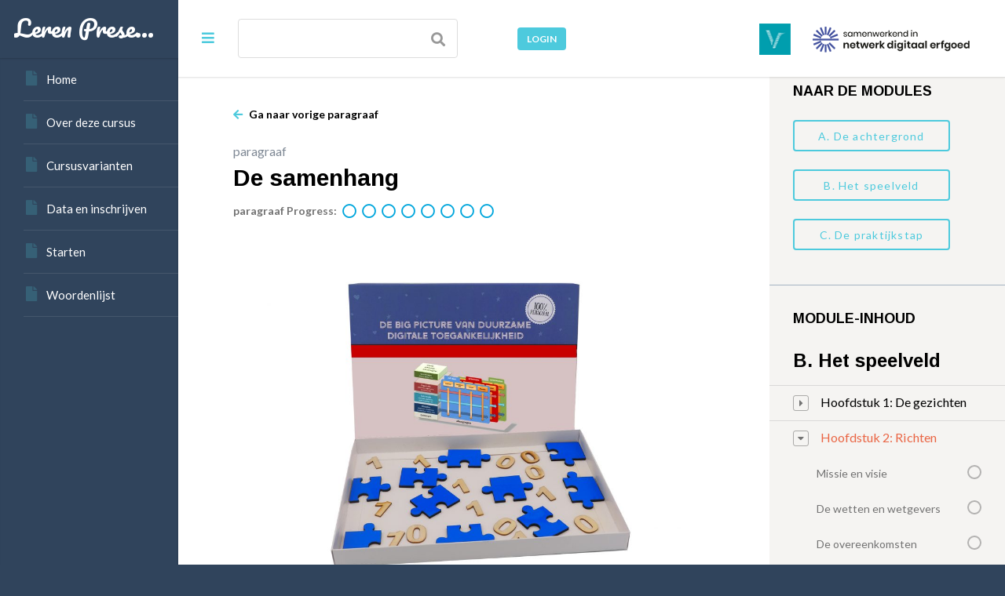

--- FILE ---
content_type: text/html; charset=UTF-8
request_url: https://lerenpreserveren.nl/topic/de-samenhang/
body_size: 21091
content:
<!DOCTYPE html>

<html lang="nl-NL">

	<head>
		<meta charset="UTF-8" />
		<meta name="viewport" content="width=device-width, initial-scale=1, maximum-scale=1, user-scalable=no">
		<meta name="apple-mobile-web-app-capable" content="yes" />
		<meta name="msapplication-tap-highlight" content="no"/>
		<meta http-equiv="X-UA-Compatible" content="IE=edge" />
		<link rel="profile" href="http://gmpg.org/xfn/11" />
		<link rel="pingback" href="https://lerenpreserveren.nl/xmlrpc.php" />
		<!-- BuddyPress and bbPress Stylesheets are called in wp_head, if plugins are activated -->
		<title>De samenhang &#8211; Leren Preserveren</title>
<meta name='robots' content='max-image-preview:large' />
<link rel='dns-prefetch' href='//use.fontawesome.com' />
<link rel="alternate" type="application/rss+xml" title="Leren Preserveren &raquo; feed" href="https://lerenpreserveren.nl/feed/" />
<link rel="alternate" type="application/rss+xml" title="Leren Preserveren &raquo; reactiesfeed" href="https://lerenpreserveren.nl/comments/feed/" />
<link rel="alternate" type="application/rss+xml" title="Leren Preserveren &raquo; De samenhang reactiesfeed" href="https://lerenpreserveren.nl/topic/de-samenhang/feed/" />
<script type="text/javascript">
window._wpemojiSettings = {"baseUrl":"https:\/\/s.w.org\/images\/core\/emoji\/14.0.0\/72x72\/","ext":".png","svgUrl":"https:\/\/s.w.org\/images\/core\/emoji\/14.0.0\/svg\/","svgExt":".svg","source":{"concatemoji":"https:\/\/lerenpreserveren.nl\/wp-includes\/js\/wp-emoji-release.min.js?ver=6.2.2"}};
/*! This file is auto-generated */
!function(e,a,t){var n,r,o,i=a.createElement("canvas"),p=i.getContext&&i.getContext("2d");function s(e,t){p.clearRect(0,0,i.width,i.height),p.fillText(e,0,0);e=i.toDataURL();return p.clearRect(0,0,i.width,i.height),p.fillText(t,0,0),e===i.toDataURL()}function c(e){var t=a.createElement("script");t.src=e,t.defer=t.type="text/javascript",a.getElementsByTagName("head")[0].appendChild(t)}for(o=Array("flag","emoji"),t.supports={everything:!0,everythingExceptFlag:!0},r=0;r<o.length;r++)t.supports[o[r]]=function(e){if(p&&p.fillText)switch(p.textBaseline="top",p.font="600 32px Arial",e){case"flag":return s("\ud83c\udff3\ufe0f\u200d\u26a7\ufe0f","\ud83c\udff3\ufe0f\u200b\u26a7\ufe0f")?!1:!s("\ud83c\uddfa\ud83c\uddf3","\ud83c\uddfa\u200b\ud83c\uddf3")&&!s("\ud83c\udff4\udb40\udc67\udb40\udc62\udb40\udc65\udb40\udc6e\udb40\udc67\udb40\udc7f","\ud83c\udff4\u200b\udb40\udc67\u200b\udb40\udc62\u200b\udb40\udc65\u200b\udb40\udc6e\u200b\udb40\udc67\u200b\udb40\udc7f");case"emoji":return!s("\ud83e\udef1\ud83c\udffb\u200d\ud83e\udef2\ud83c\udfff","\ud83e\udef1\ud83c\udffb\u200b\ud83e\udef2\ud83c\udfff")}return!1}(o[r]),t.supports.everything=t.supports.everything&&t.supports[o[r]],"flag"!==o[r]&&(t.supports.everythingExceptFlag=t.supports.everythingExceptFlag&&t.supports[o[r]]);t.supports.everythingExceptFlag=t.supports.everythingExceptFlag&&!t.supports.flag,t.DOMReady=!1,t.readyCallback=function(){t.DOMReady=!0},t.supports.everything||(n=function(){t.readyCallback()},a.addEventListener?(a.addEventListener("DOMContentLoaded",n,!1),e.addEventListener("load",n,!1)):(e.attachEvent("onload",n),a.attachEvent("onreadystatechange",function(){"complete"===a.readyState&&t.readyCallback()})),(e=t.source||{}).concatemoji?c(e.concatemoji):e.wpemoji&&e.twemoji&&(c(e.twemoji),c(e.wpemoji)))}(window,document,window._wpemojiSettings);
</script>
<style type="text/css">
img.wp-smiley,
img.emoji {
	display: inline !important;
	border: none !important;
	box-shadow: none !important;
	height: 1em !important;
	width: 1em !important;
	margin: 0 0.07em !important;
	vertical-align: -0.1em !important;
	background: none !important;
	padding: 0 !important;
}
</style>
	<link rel='stylesheet' id='wp-block-library-css' href='https://lerenpreserveren.nl/wp-includes/css/dist/block-library/style.min.css?ver=6.2.2' type='text/css' media='all' />
<link rel='stylesheet' id='bp-login-form-block-css' href='https://lerenpreserveren.nl/wp-content/plugins/buddypress/bp-core/css/blocks/login-form.min.css?ver=11.2.0' type='text/css' media='all' />
<link rel='stylesheet' id='bp-member-block-css' href='https://lerenpreserveren.nl/wp-content/plugins/buddypress/bp-members/css/blocks/member.min.css?ver=11.2.0' type='text/css' media='all' />
<link rel='stylesheet' id='bp-members-block-css' href='https://lerenpreserveren.nl/wp-content/plugins/buddypress/bp-members/css/blocks/members.min.css?ver=11.2.0' type='text/css' media='all' />
<link rel='stylesheet' id='bp-dynamic-members-block-css' href='https://lerenpreserveren.nl/wp-content/plugins/buddypress/bp-members/css/blocks/dynamic-members.min.css?ver=11.2.0' type='text/css' media='all' />
<link rel='stylesheet' id='bp-latest-activities-block-css' href='https://lerenpreserveren.nl/wp-content/plugins/buddypress/bp-activity/css/blocks/latest-activities.min.css?ver=11.2.0' type='text/css' media='all' />
<link rel='stylesheet' id='bp-group-block-css' href='https://lerenpreserveren.nl/wp-content/plugins/buddypress/bp-groups/css/blocks/group.min.css?ver=11.2.0' type='text/css' media='all' />
<link rel='stylesheet' id='bp-groups-block-css' href='https://lerenpreserveren.nl/wp-content/plugins/buddypress/bp-groups/css/blocks/groups.min.css?ver=11.2.0' type='text/css' media='all' />
<link rel='stylesheet' id='bp-dynamic-groups-block-css' href='https://lerenpreserveren.nl/wp-content/plugins/buddypress/bp-groups/css/blocks/dynamic-groups.min.css?ver=11.2.0' type='text/css' media='all' />
<link rel='stylesheet' id='classic-theme-styles-css' href='https://lerenpreserveren.nl/wp-includes/css/classic-themes.min.css?ver=6.2.2' type='text/css' media='all' />
<style id='global-styles-inline-css' type='text/css'>
body{--wp--preset--color--black: #000000;--wp--preset--color--cyan-bluish-gray: #abb8c3;--wp--preset--color--white: #ffffff;--wp--preset--color--pale-pink: #f78da7;--wp--preset--color--vivid-red: #cf2e2e;--wp--preset--color--luminous-vivid-orange: #ff6900;--wp--preset--color--luminous-vivid-amber: #fcb900;--wp--preset--color--light-green-cyan: #7bdcb5;--wp--preset--color--vivid-green-cyan: #00d084;--wp--preset--color--pale-cyan-blue: #8ed1fc;--wp--preset--color--vivid-cyan-blue: #0693e3;--wp--preset--color--vivid-purple: #9b51e0;--wp--preset--gradient--vivid-cyan-blue-to-vivid-purple: linear-gradient(135deg,rgba(6,147,227,1) 0%,rgb(155,81,224) 100%);--wp--preset--gradient--light-green-cyan-to-vivid-green-cyan: linear-gradient(135deg,rgb(122,220,180) 0%,rgb(0,208,130) 100%);--wp--preset--gradient--luminous-vivid-amber-to-luminous-vivid-orange: linear-gradient(135deg,rgba(252,185,0,1) 0%,rgba(255,105,0,1) 100%);--wp--preset--gradient--luminous-vivid-orange-to-vivid-red: linear-gradient(135deg,rgba(255,105,0,1) 0%,rgb(207,46,46) 100%);--wp--preset--gradient--very-light-gray-to-cyan-bluish-gray: linear-gradient(135deg,rgb(238,238,238) 0%,rgb(169,184,195) 100%);--wp--preset--gradient--cool-to-warm-spectrum: linear-gradient(135deg,rgb(74,234,220) 0%,rgb(151,120,209) 20%,rgb(207,42,186) 40%,rgb(238,44,130) 60%,rgb(251,105,98) 80%,rgb(254,248,76) 100%);--wp--preset--gradient--blush-light-purple: linear-gradient(135deg,rgb(255,206,236) 0%,rgb(152,150,240) 100%);--wp--preset--gradient--blush-bordeaux: linear-gradient(135deg,rgb(254,205,165) 0%,rgb(254,45,45) 50%,rgb(107,0,62) 100%);--wp--preset--gradient--luminous-dusk: linear-gradient(135deg,rgb(255,203,112) 0%,rgb(199,81,192) 50%,rgb(65,88,208) 100%);--wp--preset--gradient--pale-ocean: linear-gradient(135deg,rgb(255,245,203) 0%,rgb(182,227,212) 50%,rgb(51,167,181) 100%);--wp--preset--gradient--electric-grass: linear-gradient(135deg,rgb(202,248,128) 0%,rgb(113,206,126) 100%);--wp--preset--gradient--midnight: linear-gradient(135deg,rgb(2,3,129) 0%,rgb(40,116,252) 100%);--wp--preset--duotone--dark-grayscale: url('#wp-duotone-dark-grayscale');--wp--preset--duotone--grayscale: url('#wp-duotone-grayscale');--wp--preset--duotone--purple-yellow: url('#wp-duotone-purple-yellow');--wp--preset--duotone--blue-red: url('#wp-duotone-blue-red');--wp--preset--duotone--midnight: url('#wp-duotone-midnight');--wp--preset--duotone--magenta-yellow: url('#wp-duotone-magenta-yellow');--wp--preset--duotone--purple-green: url('#wp-duotone-purple-green');--wp--preset--duotone--blue-orange: url('#wp-duotone-blue-orange');--wp--preset--font-size--small: 13px;--wp--preset--font-size--medium: 20px;--wp--preset--font-size--large: 36px;--wp--preset--font-size--x-large: 42px;--wp--preset--spacing--20: 0.44rem;--wp--preset--spacing--30: 0.67rem;--wp--preset--spacing--40: 1rem;--wp--preset--spacing--50: 1.5rem;--wp--preset--spacing--60: 2.25rem;--wp--preset--spacing--70: 3.38rem;--wp--preset--spacing--80: 5.06rem;--wp--preset--shadow--natural: 6px 6px 9px rgba(0, 0, 0, 0.2);--wp--preset--shadow--deep: 12px 12px 50px rgba(0, 0, 0, 0.4);--wp--preset--shadow--sharp: 6px 6px 0px rgba(0, 0, 0, 0.2);--wp--preset--shadow--outlined: 6px 6px 0px -3px rgba(255, 255, 255, 1), 6px 6px rgba(0, 0, 0, 1);--wp--preset--shadow--crisp: 6px 6px 0px rgba(0, 0, 0, 1);}:where(.is-layout-flex){gap: 0.5em;}body .is-layout-flow > .alignleft{float: left;margin-inline-start: 0;margin-inline-end: 2em;}body .is-layout-flow > .alignright{float: right;margin-inline-start: 2em;margin-inline-end: 0;}body .is-layout-flow > .aligncenter{margin-left: auto !important;margin-right: auto !important;}body .is-layout-constrained > .alignleft{float: left;margin-inline-start: 0;margin-inline-end: 2em;}body .is-layout-constrained > .alignright{float: right;margin-inline-start: 2em;margin-inline-end: 0;}body .is-layout-constrained > .aligncenter{margin-left: auto !important;margin-right: auto !important;}body .is-layout-constrained > :where(:not(.alignleft):not(.alignright):not(.alignfull)){max-width: var(--wp--style--global--content-size);margin-left: auto !important;margin-right: auto !important;}body .is-layout-constrained > .alignwide{max-width: var(--wp--style--global--wide-size);}body .is-layout-flex{display: flex;}body .is-layout-flex{flex-wrap: wrap;align-items: center;}body .is-layout-flex > *{margin: 0;}:where(.wp-block-columns.is-layout-flex){gap: 2em;}.has-black-color{color: var(--wp--preset--color--black) !important;}.has-cyan-bluish-gray-color{color: var(--wp--preset--color--cyan-bluish-gray) !important;}.has-white-color{color: var(--wp--preset--color--white) !important;}.has-pale-pink-color{color: var(--wp--preset--color--pale-pink) !important;}.has-vivid-red-color{color: var(--wp--preset--color--vivid-red) !important;}.has-luminous-vivid-orange-color{color: var(--wp--preset--color--luminous-vivid-orange) !important;}.has-luminous-vivid-amber-color{color: var(--wp--preset--color--luminous-vivid-amber) !important;}.has-light-green-cyan-color{color: var(--wp--preset--color--light-green-cyan) !important;}.has-vivid-green-cyan-color{color: var(--wp--preset--color--vivid-green-cyan) !important;}.has-pale-cyan-blue-color{color: var(--wp--preset--color--pale-cyan-blue) !important;}.has-vivid-cyan-blue-color{color: var(--wp--preset--color--vivid-cyan-blue) !important;}.has-vivid-purple-color{color: var(--wp--preset--color--vivid-purple) !important;}.has-black-background-color{background-color: var(--wp--preset--color--black) !important;}.has-cyan-bluish-gray-background-color{background-color: var(--wp--preset--color--cyan-bluish-gray) !important;}.has-white-background-color{background-color: var(--wp--preset--color--white) !important;}.has-pale-pink-background-color{background-color: var(--wp--preset--color--pale-pink) !important;}.has-vivid-red-background-color{background-color: var(--wp--preset--color--vivid-red) !important;}.has-luminous-vivid-orange-background-color{background-color: var(--wp--preset--color--luminous-vivid-orange) !important;}.has-luminous-vivid-amber-background-color{background-color: var(--wp--preset--color--luminous-vivid-amber) !important;}.has-light-green-cyan-background-color{background-color: var(--wp--preset--color--light-green-cyan) !important;}.has-vivid-green-cyan-background-color{background-color: var(--wp--preset--color--vivid-green-cyan) !important;}.has-pale-cyan-blue-background-color{background-color: var(--wp--preset--color--pale-cyan-blue) !important;}.has-vivid-cyan-blue-background-color{background-color: var(--wp--preset--color--vivid-cyan-blue) !important;}.has-vivid-purple-background-color{background-color: var(--wp--preset--color--vivid-purple) !important;}.has-black-border-color{border-color: var(--wp--preset--color--black) !important;}.has-cyan-bluish-gray-border-color{border-color: var(--wp--preset--color--cyan-bluish-gray) !important;}.has-white-border-color{border-color: var(--wp--preset--color--white) !important;}.has-pale-pink-border-color{border-color: var(--wp--preset--color--pale-pink) !important;}.has-vivid-red-border-color{border-color: var(--wp--preset--color--vivid-red) !important;}.has-luminous-vivid-orange-border-color{border-color: var(--wp--preset--color--luminous-vivid-orange) !important;}.has-luminous-vivid-amber-border-color{border-color: var(--wp--preset--color--luminous-vivid-amber) !important;}.has-light-green-cyan-border-color{border-color: var(--wp--preset--color--light-green-cyan) !important;}.has-vivid-green-cyan-border-color{border-color: var(--wp--preset--color--vivid-green-cyan) !important;}.has-pale-cyan-blue-border-color{border-color: var(--wp--preset--color--pale-cyan-blue) !important;}.has-vivid-cyan-blue-border-color{border-color: var(--wp--preset--color--vivid-cyan-blue) !important;}.has-vivid-purple-border-color{border-color: var(--wp--preset--color--vivid-purple) !important;}.has-vivid-cyan-blue-to-vivid-purple-gradient-background{background: var(--wp--preset--gradient--vivid-cyan-blue-to-vivid-purple) !important;}.has-light-green-cyan-to-vivid-green-cyan-gradient-background{background: var(--wp--preset--gradient--light-green-cyan-to-vivid-green-cyan) !important;}.has-luminous-vivid-amber-to-luminous-vivid-orange-gradient-background{background: var(--wp--preset--gradient--luminous-vivid-amber-to-luminous-vivid-orange) !important;}.has-luminous-vivid-orange-to-vivid-red-gradient-background{background: var(--wp--preset--gradient--luminous-vivid-orange-to-vivid-red) !important;}.has-very-light-gray-to-cyan-bluish-gray-gradient-background{background: var(--wp--preset--gradient--very-light-gray-to-cyan-bluish-gray) !important;}.has-cool-to-warm-spectrum-gradient-background{background: var(--wp--preset--gradient--cool-to-warm-spectrum) !important;}.has-blush-light-purple-gradient-background{background: var(--wp--preset--gradient--blush-light-purple) !important;}.has-blush-bordeaux-gradient-background{background: var(--wp--preset--gradient--blush-bordeaux) !important;}.has-luminous-dusk-gradient-background{background: var(--wp--preset--gradient--luminous-dusk) !important;}.has-pale-ocean-gradient-background{background: var(--wp--preset--gradient--pale-ocean) !important;}.has-electric-grass-gradient-background{background: var(--wp--preset--gradient--electric-grass) !important;}.has-midnight-gradient-background{background: var(--wp--preset--gradient--midnight) !important;}.has-small-font-size{font-size: var(--wp--preset--font-size--small) !important;}.has-medium-font-size{font-size: var(--wp--preset--font-size--medium) !important;}.has-large-font-size{font-size: var(--wp--preset--font-size--large) !important;}.has-x-large-font-size{font-size: var(--wp--preset--font-size--x-large) !important;}
.wp-block-navigation a:where(:not(.wp-element-button)){color: inherit;}
:where(.wp-block-columns.is-layout-flex){gap: 2em;}
.wp-block-pullquote{font-size: 1.5em;line-height: 1.6;}
</style>
<link rel='stylesheet' id='page-list-style-css' href='https://lerenpreserveren.nl/wp-content/plugins/page-list/css/page-list.css?ver=5.4' type='text/css' media='all' />
<link rel='stylesheet' id='uncannyowl-learndash-toolkit-free-css' href='https://lerenpreserveren.nl/wp-content/plugins/uncanny-learndash-toolkit/src/assets/frontend/dist/bundle.min.css?ver=3.6.4.3' type='text/css' media='all' />
<link rel='stylesheet' id='learndash_quiz_front_css-css' href='//lerenpreserveren.nl/wp-content/plugins/sfwd-lms/themes/legacy/templates/learndash_quiz_front.min.css?ver=4.7.0.2' type='text/css' media='all' />
<link rel='stylesheet' id='learndash_style-css' href='//lerenpreserveren.nl/wp-content/plugins/sfwd-lms/assets/css/style.min.css?ver=4.7.0.2' type='text/css' media='all' />
<link rel='stylesheet' id='sfwd_front_css-css' href='//lerenpreserveren.nl/wp-content/plugins/sfwd-lms/assets/css/front.min.css?ver=4.7.0.2' type='text/css' media='all' />
<link rel='stylesheet' id='jquery-dropdown-css-css' href='//lerenpreserveren.nl/wp-content/plugins/sfwd-lms/assets/css/jquery.dropdown.min.css?ver=4.7.0.2' type='text/css' media='all' />
<link rel='stylesheet' id='learndash_pager_css-css' href='//lerenpreserveren.nl/wp-content/plugins/sfwd-lms/themes/legacy/templates/learndash_pager.min.css?ver=4.7.0.2' type='text/css' media='all' />
<link rel='stylesheet' id='learndash_template_style_css-css' href='//lerenpreserveren.nl/wp-content/themes/boss/learndash/learndash_template_style.min.css?ver=4.7.0.2' type='text/css' media='all' />
<link rel='stylesheet' id='learndash_lesson_video-css' href='//lerenpreserveren.nl/wp-content/plugins/sfwd-lms/themes/legacy/templates/learndash_lesson_video.min.css?ver=4.7.0.2' type='text/css' media='all' />
<link rel='stylesheet' id='fontawesome-css' href='https://use.fontawesome.com/releases/v5.2.0/css/all.css?ver=5.2.0' type='text/css' media='all' />
<link rel='stylesheet' id='boss-main-global-css' href='https://lerenpreserveren.nl/wp-content/themes/boss/css/main-global.css?ver=2.5.7' type='text/css' media='all' />
<link rel='stylesheet' id='boss-main-desktop-css' href='https://lerenpreserveren.nl/wp-content/themes/boss/css/main-desktop.css?ver=2.5.7' type='text/css' media='screen and (min-width: 481px)' />
<link rel='stylesheet' id='boss-main-mobile-css' href='https://lerenpreserveren.nl/wp-content/themes/boss/css/main-mobile.css?ver=2.5.7' type='text/css' media='screen and (max-width: 480px)' />
<link rel='stylesheet' id='social-learner-css' href='https://lerenpreserveren.nl/wp-content/themes/boss/css/social-learner.css?ver=2.5.7' type='text/css' media='all' />
<link rel='stylesheet' id='gdatt-attachments-css' href='https://lerenpreserveren.nl/wp-content/plugins/gd-bbpress-attachments/css/front.min.css?ver=4.6_b2510_free' type='text/css' media='all' />
<link rel='stylesheet' id='buddypress-learndash-css' href='https://lerenpreserveren.nl/wp-content/plugins/buddypress-learndash/assets/css/buddypress-learndash.min.css?ver=1.3.0' type='text/css' media='all' />
<link rel='stylesheet' id='boss-learndash-css' href='https://lerenpreserveren.nl/wp-content/plugins/boss-learndash/assets/css/learndash.min.css?ver=1.3.6' type='text/css' media='all' />
<link rel='stylesheet' id='boss-child-custom-css' href='https://lerenpreserveren.nl/wp-content/themes/boss-child/css/custom.css?ver=6.2.2' type='text/css' media='all' />
<script type='text/javascript' src='https://lerenpreserveren.nl/wp-includes/js/jquery/jquery.min.js?ver=3.6.4' id='jquery-core-js'></script>
<script type='text/javascript' src='https://lerenpreserveren.nl/wp-includes/js/jquery/jquery-migrate.min.js?ver=3.4.0' id='jquery-migrate-js'></script>
<script type='text/javascript' id='bp-confirm-js-extra'>
/* <![CDATA[ */
var BP_Confirm = {"are_you_sure":"Weet je het zeker?"};
/* ]]> */
</script>
<script type='text/javascript' src='https://lerenpreserveren.nl/wp-content/plugins/buddypress/bp-core/js/confirm.min.js?ver=11.2.0' id='bp-confirm-js'></script>
<script type='text/javascript' src='https://lerenpreserveren.nl/wp-content/plugins/buddypress/bp-core/js/widget-members.min.js?ver=11.2.0' id='bp-widget-members-js'></script>
<script type='text/javascript' src='https://lerenpreserveren.nl/wp-content/plugins/buddypress/bp-core/js/jquery-query.min.js?ver=11.2.0' id='bp-jquery-query-js'></script>
<script type='text/javascript' src='https://lerenpreserveren.nl/wp-content/plugins/buddypress/bp-core/js/vendor/jquery-cookie.min.js?ver=11.2.0' id='bp-jquery-cookie-js'></script>
<script type='text/javascript' src='https://lerenpreserveren.nl/wp-content/plugins/buddypress/bp-core/js/vendor/jquery-scroll-to.min.js?ver=11.2.0' id='bp-jquery-scroll-to-js'></script>
<script type='text/javascript' id='bp-legacy-js-js-extra'>
/* <![CDATA[ */
var BP_DTheme = {"accepted":"Geaccepteerd","close":"Sluiten","comments":"reacties","leave_group_confirm":"Weet je zeker dat je deze groep wilt verlaten?","mark_as_fav":"Favoriet","my_favs":"Mijn favorieten","rejected":"Afgewezen","remove_fav":"Verwijder de favoriet","show_all":"Laat alles zien","show_all_comments":"Laat alle reacties zien op deze discussie","show_x_comments":"Toon alle reacties (%d)","unsaved_changes":"Je profiel bevat niet-opgeslagen wijzigingen. Als je deze pagina verlaat, zullen de veranderingen verloren gaan.","view":"Bekijken","store_filter_settings":""};
/* ]]> */
</script>
<script type='text/javascript' src='https://lerenpreserveren.nl/wp-content/plugins/buddypress/bp-templates/bp-legacy/js/buddypress.min.js?ver=11.2.0' id='bp-legacy-js-js'></script>
<script type='text/javascript' id='uncannyowl-learndash-toolkit-free-js-extra'>
/* <![CDATA[ */
var UncannyToolkit = {"ajax":{"url":"https:\/\/lerenpreserveren.nl\/wp-admin\/admin-ajax.php","nonce":"d6b5c39172"},"integrity":{"shouldPreventConcurrentLogin":false},"i18n":{"dismiss":"Dismiss","preventConcurrentLogin":"Your account has exceeded maximum concurrent login number.","error":{"generic":"Something went wrong. Please, try again"}},"modals":[]};
/* ]]> */
</script>
<script type='text/javascript' src='https://lerenpreserveren.nl/wp-content/plugins/uncanny-learndash-toolkit/src/assets/frontend/dist/bundle.min.js?ver=3.6.4.3' id='uncannyowl-learndash-toolkit-free-js'></script>
<script type='text/javascript' src='https://lerenpreserveren.nl/wp-content/themes/boss/js/modernizr.min.js?ver=2.7.1' id='buddyboss-modernizr-js'></script>
<link rel="https://api.w.org/" href="https://lerenpreserveren.nl/wp-json/" /><link rel="alternate" type="application/json" href="https://lerenpreserveren.nl/wp-json/wp/v2/sfwd-topic/8011" /><link rel="EditURI" type="application/rsd+xml" title="RSD" href="https://lerenpreserveren.nl/xmlrpc.php?rsd" />
<link rel="wlwmanifest" type="application/wlwmanifest+xml" href="https://lerenpreserveren.nl/wp-includes/wlwmanifest.xml" />
<meta name="generator" content="WordPress 6.2.2" />
<link rel="canonical" href="https://lerenpreserveren.nl/topic/de-samenhang/" />
<link rel='shortlink' href='https://lerenpreserveren.nl/?p=8011' />
<link rel="alternate" type="application/json+oembed" href="https://lerenpreserveren.nl/wp-json/oembed/1.0/embed?url=https%3A%2F%2Flerenpreserveren.nl%2Ftopic%2Fde-samenhang%2F" />
<link rel="alternate" type="text/xml+oembed" href="https://lerenpreserveren.nl/wp-json/oembed/1.0/embed?url=https%3A%2F%2Flerenpreserveren.nl%2Ftopic%2Fde-samenhang%2F&#038;format=xml" />

	<script type="text/javascript">var ajaxurl = 'https://lerenpreserveren.nl/wp-admin/admin-ajax.php';</script>


 <!-- OneAll.com / Social Login for WordPress / v5.7 -->
<script data-cfasync="false" type="text/javascript">
 (function() {
  var oa = document.createElement('script'); oa.type = 'text/javascript';
  oa.async = true; oa.src = 'https://duurzametoegang.api.oneall.com/socialize/library.js';
  var s = document.getElementsByTagName('script')[0]; s.parentNode.insertBefore(oa, s);
 })();
</script>
<script type="text/javascript">
(function(url){
	if(/(?:Chrome\/26\.0\.1410\.63 Safari\/537\.31|WordfenceTestMonBot)/.test(navigator.userAgent)){ return; }
	var addEvent = function(evt, handler) {
		if (window.addEventListener) {
			document.addEventListener(evt, handler, false);
		} else if (window.attachEvent) {
			document.attachEvent('on' + evt, handler);
		}
	};
	var removeEvent = function(evt, handler) {
		if (window.removeEventListener) {
			document.removeEventListener(evt, handler, false);
		} else if (window.detachEvent) {
			document.detachEvent('on' + evt, handler);
		}
	};
	var evts = 'contextmenu dblclick drag dragend dragenter dragleave dragover dragstart drop keydown keypress keyup mousedown mousemove mouseout mouseover mouseup mousewheel scroll'.split(' ');
	var logHuman = function() {
		if (window.wfLogHumanRan) { return; }
		window.wfLogHumanRan = true;
		var wfscr = document.createElement('script');
		wfscr.type = 'text/javascript';
		wfscr.async = true;
		wfscr.src = url + '&r=' + Math.random();
		(document.getElementsByTagName('head')[0]||document.getElementsByTagName('body')[0]).appendChild(wfscr);
		for (var i = 0; i < evts.length; i++) {
			removeEvent(evts[i], logHuman);
		}
	};
	for (var i = 0; i < evts.length; i++) {
		addEvent(evts[i], logHuman);
	}
})('//lerenpreserveren.nl/?wordfence_lh=1&hid=592B54D7E4988680F0F8581F0EBDD1FD');
</script><link rel="icon" href="https://lerenpreserveren.nl/wp-content/uploads/2017/03/logovierkant80x80px.png" sizes="32x32" />
<link rel="icon" href="https://lerenpreserveren.nl/wp-content/uploads/2017/03/logovierkant80x80px.png" sizes="192x192" />
<link rel="apple-touch-icon" href="https://lerenpreserveren.nl/wp-content/uploads/2017/03/logovierkant80x80px.png" />
<meta name="msapplication-TileImage" content="https://lerenpreserveren.nl/wp-content/uploads/2017/03/logovierkant80x80px.png" />

			<style id="boss-style" type="text/css">
				body, p,input[type="text"],input[type="email"],input[type="url"],input[type="password"],input[type="search"],textarea {color:#737373;}body,#wpwrap,.left-col .search-wrap,#item-buttons .pop .inner,#buddypress div#item-nav .item-list-tabs ul li.hideshow ul {background-color:#ffffff;}.archive.post-type-archive-bp_doc.bp-docs.bp-docs-create #primary,.archive.post-type-archive-bp_doc.bp-docs.bp-docs-create #secondary,.single-bp_doc.bp-docs #primary,.single-bp_doc.bp-docs #secondary,body .site, body #main-wrap {background-color:#ffffff;}.bp-avatar-nav ul.avatar-nav-items li.current {border-bottom-color:#ffffff}a {color:#000000;}#item-buttons .pop .inner:before {background-color:#ffffff;}.group-single #buddypress #item-header-cover #item-actions h3,.left-menu-open .group-single #buddypress #item-header-cover #item-actions h3,.comments-area article header cite a,#groups-stream li .item-desc p, #groups-list li .item-desc p,.directory.groups #item-statistics .numbers span p,.entry-title a, .entry-title,.widget_buddyboss_recent_post h3 a,h1, h2, h3, h4, h5, h6 {color:#000000;}#group-description .group-name,.author.archive .archive-header .archive-title a:hover,.entry-buddypress-content #group-create-body h4,.bb-add-label-button,.boss-modal-form a,.bb-message-tools > a,.learndash-pager a:hover,.bb-message-tools a.bbm-label-button,.widget_buddyboss_recent_post h3 a:hover,.sap-container-wrapper .sap-author-name.sap-author-name,a:hover {color:#4dcadd;}#wp-admin-bar-shortcode-secondary a.button {color:#4dcadd;}#wp-admin-bar-shortcode-secondary a.button:hover,.boss-modal-form a:hover {color:#000000;}input[type="checkbox"].styled:checked + span:after,input[type="checkbox"].styled:checked + label:after,input[type="checkbox"].styled:checked + strong:after {color:#4dcadd;}.header-navigation ul li a span,input[type="radio"].styled:checked + span:before ,input[type="radio"].styled:checked + label:before ,input[type="radio"].styled:checked + strong:before {background-color:#4dcadd;}input[type="radio"].styled + span:before,input[type="radio"].styled + label:before,input[type="radio"].styled + strong:before {border-color:#ffffff;}#buddypress input[type="text"]::-webkit-input-placeholder {color:#737373;}#buddypress input[type="text"]:-ms-input-placeholder{color:#737373;}#buddypress input[type="text"]:-moz-placeholder {color:#737373;}#buddypress input[type="text"]::-moz-placeholder {color:#737373;}.header-navigation li.hideshow > ul,.header-navigation .sub-menu,body.activity:not(.bp-user) .item-list-tabs ul li,.sap-publish-popup .button-primary,.logged-in .dir-form .item-list-tabs ul li, .dir-form .item-list-tabs ul li:last-child {border-color:#4dcadd !important;}.ui-tabs-nav li.ui-state-default a, body.activity:not(.bp-user) .item-list-tabs ul li a, .dir-form .item-list-tabs ul li a {color:#737373;}.woocommerce #respond input#submit,.woocommerce a.button,.woocommerce button.button, .woocommerce input.button,.woocommerce #respond input#submit:hover,.woocommerce a.button:hover,.woocommerce button.button, .woocommerce input.button:hover,#buddypress .activity-list li.load-more a,#buddypress .activity-list li.load-newest a,.btn, button, input[type="submit"], input[type="button"]:not(.button-small), input[type="reset"], article.post-password-required input[type=submit], li.bypostauthor cite span, a.button, #create-group-form .remove, #buddypress ul.button-nav li a, #buddypress div.generic-button a, body:not(.single-bp_doc) #buddypress .comment-reply-link, .entry-title a.button, span.create-a-group > a, #buddypress div.activity-comments form input[disabled],.woocommerce #respond input#submit.alt, .woocommerce a.button.alt,.woocommerce button.button.alt, .woocommerce input.button.alt,.woocommerce #respond input#submit.alt:hover, .woocommerce a.button.alt:hover,.woocommerce ul.products li.product .add_to_cart_button:hover,.widget_price_filter .price_slider_amount button:hover,.woocommerce .widget_shopping_cart_content .buttons a:hover,.woocommerce button.button.alt:hover, .woocommerce input.button.alt:hover {background-color:#4dcadd;}body .boss-modal-form .button,#rtmedia-image-editor-cotnainer button.imgedit-crop,#rtmedia-image-editor-cotnainer button.imgedit-rleft,#rtmedia-image-editor-cotnainer button.imgedit-rright,#rtmedia-image-editor-cotnainer button.imgedit-flipv,#rtmedia-image-editor-cotnainer button.imgedit-fliph,#rtmedia-image-editor-cotnainer button.imgedit-undo,#rtmedia-image-editor-cotnainer button.imgedit-redo {background:#4dcadd;}.woocommerce a.remove,.woocommerce div.product p.price,.woocommerce div.product span.price,.woocommerce ul.products li.product .price {color:#4dcadd;}.widget_price_filter .price_slider_amount button:hover,.woocommerce ul.products li.product .add_to_cart_button:hover,.woocommerce .widget_price_filter .ui-slider .ui-slider-handle:hover {border-color:#4dcadd;}#switch_submit {background-color:transparent;}.bb-slider-container .progress,.bb-slider-container .readmore a {background-color:#4dcadd;}.select2-container--default .select2-results__option--highlighted[aria-selected] {background-color:#4dcadd;}.selected-tab,.btn.inverse,.buddyboss-select-inner {color:#4dcadd;border-color:#4dcadd;}.btn-group.inverse > .btn {color:#4dcadd;border-color:#4dcadd;}.btn-group.inverse > .btn:first-child:not(:last-child) {border-color:#4dcadd;}.widget-area .widget:not(.widget_buddyboss_recent_post) ul li a {color:#737373;}.widget .avatar-block img.avatar,.widget-area .widget.widget_bp_core_login_widget .bp-login-widget-register-link a,.widget-area .widget.buddyboss-login-widget a.sidebar-wp-register,.widget-area .widget_tag_cloud .tagcloud a,.widget-area .widget #sidebarme ul.sidebarme-quicklinks li.sidebarme-profile a:first-child,.widget-area .widget_bp_core_login_widget img.avatar,.widget-area .widget #sidebarme img.avatar {border-color:#4dcadd;}.widget-area .widget.widget_buddyboss_recent_postul li a.category-link,.widget-area .widget.widget_bp_core_login_widget .bp-login-widget-register-link a,.widget-area .widget.buddyboss-login-widget a.sidebar-wp-register,.widget-area .widget_tag_cloud .tagcloud a,.widget-area .widget #sidebarme ul.sidebarme-quicklinks li.sidebarme-profile a:first-child,#wp-calendar td#today,.widget-area .widget:not(.widget_buddyboss_recent_post) ul li a:hover {color:#4dcadd;}.widget.widget_display_stats strong {background-color:#4dcadd;}.a-stats a {background-color:#4dcadd !important;}.widget-area .widget div.item-options a.selected,.widget-area .widget .textwidget,.widget-area .widget:not(.widget_buddyboss_recent_post) ul li a {color:#737373;}.error404 .entry-content p,.error404 h1 {color:#30445C;}#adminmenu,#adminmenuback,#adminmenuwrap,#adminmenu .wp-submenu,.menu-panel,.menu-panel #nav-menu .sub-menu-wrap,.menu-panel #header-menu .sub-menu-wrap,.bp_components ul li ul li.menupop .ab-sub-wrapper {background-color:#30445C;}.left-menu-open .menu-panel #nav-menu > ul > li.current-menu-item > a,.left-menu-open .menu-panel #header-menu > ul > li.current-menu-item > a,.left-menu-open .menu-panel #nav-menu > ul > li.current-menu-parent > a,.left-menu-open .menu-panel #header-menu > ul > li.current-menu-parent > a,.left-menu-open .bp_components ul li ul li.menupop.active > a,.menu-panel .header-menu > ul li a,#nav-menu > ul > li > a, body:not(.left-menu-open) .menu-panel .sub-menu-wrap > a,body:not(.left-menu-open) .menu-panel .ab-sub-wrapper > .ab-item,.menu-panel #nav-menu > a, .menu-panel .menupop > a,.menu-panel #header-menu > a, .menu-panel .menupop > a,.menu-panel .menupop > div.ab-item{color:#ffffff;}.menu-panel .header-menu > ul li a:before,.menu-panel #nav-menu > ul > li > a:not(.open-submenu):before,.menu-panel #header-menu > ul > li > a:not(.open-submenu):before,.menu-panel .screen-reader-shortcut:before,body:not(.left-menu-open) .menu-panel #nav-menu > ul li > a:not(.open-submenu) i,body:not(.left-menu-open) .menu-panel #nav-menu > ul li > a:not(.open-submenu) .svg-inline--fa,.menu-panel .bp_components ul li ul li > .ab-item:before {color:#3c7a90;}body.left-menu-open .menu-panel #nav-menu > ul > li > a:not(.open-submenu):before,body.left-menu-open .menu-panel #header-menu > ul > li > a:not(.open-submenu):before,body.left-menu-open .menu-panel .bp_components ul li ul li > .ab-item:before,body.left-menu-open .menu-panel .screen-reader-shortcut:before,body .menu-panel .boss-mobile-porfile-menu ul a::before,.menu-panel #header-menu > ul li a i,.menu-panel #nav-menu > ul li > a:not(.open-submenu) i,.menu-panel #nav-menu > ul li > a:not(.open-submenu) .svg-inline--fa,.menu-panel .screen-reader-shortcut:before,.menu-panel .bp_components ul li ul li > .ab-item i {color:#366076;}.widget_categories .cat-item i,.menu-panel ul li a span {background-color:#4dcadd;}body .menu-panel #nav-menu > ul > li.dropdown > a:not(.open-submenu):before,body .menu-panel #header-menu > ul > li.dropdown > a:not(.open-submenu):before,body .menu-panel .bp_components ul li ul li.menupop.dropdown > a:not(.open-submenu):before,body.tablet .menu-panel #nav-menu > ul > li.current-menu-item > a:not(.open-submenu):before,body.tablet .menu-panel #header-menu > ul > li.current-menu-item > a:not(.open-submenu):before,body.tablet .menu-panel #nav-menu > ul > li.current-menu-parent > a:not(.open-submenu):before,body.tablet .menu-panel #header-menu > ul > li.current-menu-parent > a:not(.open-submenu):before,body.tablet .menu-panel .bp_components ul li ul li.menupop.active > a:not(.open-submenu):before,body .menu-panel #nav-menu > ul > li.current-menu-item > a:not(.open-submenu):before,body .menu-panel #nav-menu .sub-menu-wrap > ul.sub-menu > li > a:not(.open-submenu):before,body .menu-panel #header-menu > ul > li.current-menu-item > a:not(.open-submenu):before,body .menu-panel #nav-menu > ul > li.current-menu-parent > a:not(.open-submenu):before,body .menu-panel #header-menu > ul > li.current-menu-parent > a:not(.open-submenu):before,body .menu-panel .bp_components ul li ul li.menupop.active > a:not(.open-submenu):before {color:#4dcadd;}.search_results .navigation .wp-paginate .current, .pagination .current, .em-pagination strong, .bbp-pagination-links span:not(.dots) {color:#4dcadd;border-color:#4dcadd;}.page-cover, .bb-cover-photo {background-color:#3c7a90;}.bbp-topic-details #subscription-toggle a,.bbp-forum-details #subscription-toggle a,.widget-area .widget .bp-login-widget-register-link a,.widget-area .widget a.sidebar-wp-register,.widget-area .widget_bp_core_login_widget a.logout,.widget-area .widget_tag_cloud a,.widget-area .widget #sidebarme ul.sidebarme-quicklinks li.sidebarme-profile a,.bbp-logged-in a.button,.right-col .register,.right-col .login,.header-account-login .pop .logout a {background-color:#4dcadd;}#footer-links a:hover {color:#4dcadd;}div.footer-inner-top {background-color:#ffffff;}div.footer-inner-bottom {background-color:#ffffff;}.comments-area article header a:hover,.comment-awaiting-moderation {color:#4dcadd;}.menu-dropdown li a:hover,.tooltip,.progressbar-wrap p,.ui-tabs-nav li.ui-state-active a,.ui-accordion.accordion h3.ui-accordion-header-active:after,.ui-accordion.accordion h3.ui-accordion-header {color:#4dcadd;}.entry-content .underlined:after,.progressbar-wrap .ui-widget-header,.ui-tabs-nav li a span {background-color:#4dcadd;}.ui-tooltip, .ui-tooltip .arrow:after {background-color:#4dcadd !important;}.bb-slider-container .title,.bb-slider-container .description {color:#ffffff;}#buddypress #activity-stream .activity-meta .unfav.bp-secondary-action:before {color:#4dcadd;}body.activity:not(.bp-user).item-list-tabs ul li.selected a ,.dir-form .item-list-tabs ul li.selected a,body.activity:not(.bp-user).item-list-tabs ul li ,.dir-form .item-list-tabs ul li {color:#4dcadd;}.item-list li .item-meta .count,body.activity:not(.bp-user) .item-list-tabs ul li a span ,.dir-form .item-list-tabs ul li a span {background-color:#4dcadd;}.entry-content #group-create-body h4,#buddypress .standard-form div.submit #group-creation-previous,#buddypress div#group-create-tabs ul.inverse > li,#buddypress div#group-create-tabs ul li.current a {color:#4dcadd;}#buddypress .standard-form div.submit #group-creation-previous,#buddypress div#group-create-tabs ul.inverse > li {border-color:#4dcadd;}#friend-list li .action div.generic-button:nth-child(2n) a,#members-stream li .action div.generic-button:nth-child(2n) a ,#members-list li .action div.generic-button:nth-child(2n) a,#buddypress div#item-nav .item-list-tabs ul li.current > a,#buddypress div#item-nav .item-list-tabs ul li:hover > a {color:#4dcadd;}#buddypress div#item-nav .item-list-tabs > ul > li.current,#buddypress div#item-nav .item-list-tabs > ul > li:not(.hideshow):hover {border-color:#4dcadd;}.header-account-login .pop #dashboard-links .menupop a span,.header-account-login .pop ul > li > .ab-sub-wrapper > ul li a span,#buddypress div#item-nav .item-list-tabs ul li a span {background-color:#4dcadd;}#friend-list li .action div.generic-button:nth-child(2n) a,#members-stream li .action div.generic-button:nth-child(2n) a ,#members-list li .action div.generic-button:nth-child(2n) a{border-color:#4dcadd;}#buddypress #activity-stream .acomment-options .acomment-like.unfav-comment:before, #buddypress #activity-stream .activity-meta .unfav.bp-secondary-action:before, #buddypress #activity-stream .unfav span {color:#4dcadd;}#buddypress form#group-settings-form ul.item-list > li > span a,body:not(.group-cover-image ) #buddypress form#group-settings-form h4 {color:#4dcadd;}#buddypress table.notifications tr th,#message-threads.messages-table tbody tr a,#message-threads.notices-table a.button {color:#000000;}#message-threads.messages-table tbody tr a:hover,#message-threads.notices-table a.button:hover {color:#4dcadd;}.secondary-inner #item-actions #group-admins img.avatar,.widget-area .widget ul.item-list img.avatar {border-color:#4dcadd;}#bbpress-forums li.bbp-header,#bbpress-forums li.bbp-footer {background-color:#4dcadd;border-color:#4dcadd;}.bbp-topic-details .bbp-forum-data .post-num ,.bbp-forum-details .bbp-forum-data .post-num {color:#4dcadd;}.bbp-logged-in img.avatar {border-color:#4dcadd;}.pricing-button .pmpro_btn,.pricing-header {background-color:#30445C;}.checklist ul li:before,.pricing-content {color:#30445C;}.checklist.unchecked ul li:before {color:#f44a53;}.active .pricing-header,.pricing-button .pmpro_btn.disabled {color:#30445C;}.pmpro_btn:hover,.pmpro_btn:focus,.pmpro_content_message a:focus,.pmpro_content_message a:hover,.pricing-button .pmpro_btn:hover {background-color:#4dcadd;}.active .pricing-header,.pricing-button .pmpro_btn.disabled {color:#30445C;background-color:#4dcadd;}.active .pricing-header .separator:after {background-color:#30445C;}#buddypress div#item-nav .search_filters.item-list-tabs ul li.forums a span {background-color:#4dcadd;}.results-group-forums .results-group-title span {border-bottom-color:#4dcadd;}.item-list-tabs.bps_header input[type="submit"],.bboss_ajax_search_item .item .item-title {color:#4dcadd;}.item-list-tabs.bps_header input[type="submit"]:hover {color:#000000;}.service i {box-shadow:0 0 0 3px #4dcadd;}.service i:after {background-color:#4dcadd;}.site #buddypress table.doctable tr th,.site #doc-permissions-summary,.site #doc-group-summary,#bp-docs-single-doc-header .doc-title .breadcrumb-current:only-child {color:#000000;}#buddypress #doc-attachments label[for='insert-media-button'],#buddypress #doc-form.standard-form label[for='bp_docs_tag'],#buddypress #doc-form.standard-form label[for='associated_group_id'],.site .doc-tabs li a,.site .doc-tabs .current a {color:#000000;}.site .bp-docs-attachment-clip:before,.site .doc-attachment-mime-icon:before {color:#4dcadd;}.site #buddypress .toggle-switch a,.site .entry-content p.toggle-switch a {color:#000000;}.site #buddypress .plus-or-minus {background:#4dcadd;}.author-cell,.title-cell > a {color:#000000;}.site .doc-title a:hover,.directory-title a:hover {color:#4dcadd;}.site .doc-title .breadcrumb-current,h2.directory-title .breadcrumb-current {border-bottom-color:#4dcadd;}.directory-breadcrumb-separator::before {color:#4dcadd;}.site a.docs-filter-title.current {border-bottom-color:#4dcadd;color:#4dcadd;}.folder-row .genericon,.title-cell .genericon,.site .asc a:before,.site .desc a:before,.genericon-category.genericon-category:before{color:#4dcadd;}.single-bp_doc #comments > h3,.groups.docs #comments > h3 {color:#000000;}.site .docs-folder-manage .folder-toggle-edit a,.currently-viewing a[title="View All Docs"] {background:#4dcadd none repeat scroll 0 0;}.wiki-page-title a {color:#4dcadd;}#buddypress .standard-form label[for="parent_id"] {color:#000000;}.item-subitem-indicator.bb-subitem-open:after {background:#4dcadd;}.item-subitem-indicator a:before {color:#4dcadd;}#primary #groups-list #groups-list li .item-avatar:after,#buddypress .subitem:before {background:#4dcadd;}#primary #groups-list #groups-list li .item-avatar:before {background:#4dcadd none repeat scroll 0 0;}#buddypress form#group-settings-form span.extra-subnav a,.site #buddypress div#group-create-tabs.item-list-tabs ul li.current:after {border-color:#4dcadd;}#buddypress form#group-settings-form span.extra-subnav a {color:#000000;}#buddypress form#group-settings-form span.extra-subnav a:hover,#buddypress form#group-settings-form span.extra-subnav a:focus,#buddypress form#group-settings-form span.extra-subnav a.active {background:#4dcadd;}#buddypress #group-settings-form span.extra-title,#buddypress form#group-settings-form label {color:#000000;}#group-settings-form input[type="radio"]:checked + strong + span,.bb-arrow {color:#4dcadd;}.site #bbpress-forums .bbp-attachments ol li.bbp-atthumb .wp-caption p.wp-caption-text a[href$='=detach']:before {color:#4dcadd;}#buddypress #subnav #sent-invites {background:#4dcadd;}.site #invite-anyone-steps > li::before {background:#4dcadd;}.site form#invite-anyone-by-email p,.site #invite-anyone-steps label {color:#000000;}.invite-anyone thead tr th a.DESC:before,.invite-anyone thead tr th a.ASC:before {color:#4dcadd;}.invite-anyone .invite-anyone-sent-invites th a,.invite-anyone #buddypress .invite-anyone-sent-invites tr th,.invite-anyone .invite-anyone-sent-invites th.sort-by-me a,.site #invite-anyone-group-list label span {color:#000000;}body.is-mobile {background-color:#30445C;}.is-mobile .menu-panel {background-color:#30445C;}.is-mobile #mobile-header {background-color:#39516e;}.is-mobile .menu-panel #nav-menu > ul > li.current-menu-item > a,.is-mobile .menu-panel #header-menu > ul > li.current-menu-item > a {color:#4dcadd;}.is-mobile .menu-panel #nav-menu > ul > li.dropdown > a:before,.is-mobile .menu-panel #header-menu > ul > li.dropdown > a:before,.is-mobile .menu-panel .bp_components ul li ul li.menupop.dropdown > a:before {color:#4dcadd;}.is-mobile #mobile-header h1 a {color:#ffffff;}.is-mobile #buddypress div#subnav.item-list-tabs ul li.current a,.is-mobile #buddypress #mobile-item-nav ul li:active,.is-mobile #buddypress #mobile-item-nav ul li.current,.is-mobile #buddypress #mobile-item-nav ul li.selected {background-color:#4dcadd;}.is-mobile #buddypress #mobile-item-nav ul li,.is-mobile #buddypress div#subnav.item-list-tabs ul li a {background-color:#30445C;}.is-mobile #buddypress div.item-list-tabs ul li.current a,.is-mobile #buddypress div.item-list-tabs ul li.selected a {color:#4dcadd;}.is-mobile #buddypress div#subnav.item-list-tabs ul li a {color:#fff;}body.is-desktop {background-color:#30445C;}.is-desktop .header-navigation ul li a span {color:#30445C;}.is-desktop #item-buttons .pop .inner a {color:#000000;}.is-desktop #item-buttons .pop .inner a:hover {color:#fff;background-color:#4dcadd;}#mastlogo,.boxed.is-desktop #mastlogo {background-color:#30445C;}.is-desktop .menu-panel .sub-menu-wrap:before,.is-desktop .menu-panel .ab-sub-wrapper:before {border-color:transparent #30445C transparent transparent;}.header-account-login a {color:#737373;}.header-account-login .pop .bp_components .menupop:not(#wp-admin-bar-my-account) > .ab-sub-wrapper li.active a,.header-account-login .pop .links li > .sub-menu li.active a,.header-account-login a:hover {color:#4dcadd;}.header-navigation li.hideshow ul,.header-account-login .pop .bp_components,.header-account-login .pop .bp_components .menupop:not(#wp-admin-bar-my-account) > .ab-sub-wrapper:before, .header-account-login .pop .links li > .sub-menu:before,.header-account-login .pop .bp_components .menupop:not(#wp-admin-bar-my-account) > .ab-sub-wrapper,.header-account-login .pop .links li > .sub-menu,.bb-global-search-ac.ui-autocomplete,.site-header #wp-admin-bar-shortcode-secondary .ab-sub-wrapper,.header-notifications .pop, .header-account-login .pop,.header-inner .search-wrap,.header-inner {background-color:#ffffff;}.page-template-page-no-buddypanel .header-inner .search-wrap,.page-template-page-no-buddypanel:not(.boxed) .header-inner,.page-template-page-no-buddypanel #mastlogo {background-color:#30455c;}body:not(.left-menu-open).is-desktop #mastlogo .site-title a:first-letter,.is-desktop #mastlogo .site-title a,.boxed.is-desktop #mastlogo .site-title a {color:#ffffff;}div.footer-inner ul.social-icons li a span,#switch_submit {border:1px solid #999999;}div.footer-inner ul.social-icons li a span,#switch_submit,.footer-credits, .footer-credits a, #footer-links a,#footer-links a.to-top {color:#999999;}.footer-credits a:hover {color:#4dcadd;}.is-desktop #buddypress .activity-list li.load-more a,.is-desktop #buddypress .activity-list li.load-newest a {background-color:#4dcadd;}.is-desktop.bp-user.messages #buddypress div#subnav.item-list-tabs ul li.current a:after,.is-desktop.bp-user.messages #buddypress div#subnav.item-list-tabs ul li:first-child a {background-color:#4dcadd;}.is-desktop button#buddyboss-media-add-photo-button {background-color:#4dcadd;}.site-header #wp-admin-bar-shortcode-secondary .ab-icon:before,.header-account-login a,.header-account-login .pop li,.header-notifications a.notification-link,.header-notifications .pop a,#wp-admin-bar-shortcode-secondary .thread-from a,#masthead .searchsubmit,.header-navigation ul li a,.header-inner .left-cola,#wp-admin-bar-shortcode-secondary .notices-list li p,.header-inner .left-cola:hover{color:#999999;}.boxed #masthead .searchsubmit {color:#999;}.header-navigation ul li.current-menu-item > a,.header-navigation ul li.current-page-item > a,.header-navigation ul li.current_page_item > a,#wp-admin-bar-shortcode-secondary .thread-from a:hover,.header-notifications .pop a:hover,.header-navigation ul li a:hover {color:#4dcadd;}.page-template-page-no-buddypanel .site-header #wp-admin-bar-shortcode-secondary .ab-icon:before,.page-template-page-no-buddypanel:not(.boxed) .header-notifications a.notification-link,.page-template-page-no-buddypanel #wp-admin-bar-shortcode-secondary .thread-from a,.page-template-page-no-buddypanel[data-header="1"] #masthead .searchsubmit,.page-template-page-no-buddypanel:not(.boxed) .header-navigation #header-menu > ul > li > a,.page-template-page-no-buddypanel[data-header="1"]:not(.boxed) .header-inner .left-cola {color:#ffffff;}.page-template-page-no-buddypanel:not(.boxed) .header-account-login > a,.page-template-page-no-buddypanel .header-inner .search-wrap input[type="text"] {color:#ffffff;}.page-template-page-no-buddypanel[data-header="1"] #masthead .searchsubmit:hover,.page-template-page-no-buddypanel .header-notifications a.notification-link:hover,.page-template-page-no-buddypanel .header-account-login > a:hover,.page-template-page-no-buddypanel .header-notifications .pop a:hover,.page-template-page-no-buddypanel .header-navigation #header-menu > ul > li > a:hover {color:#4dcadd;}.page-cover > .table-cell {height:350px;}#certificates_user_settings input[type="checkbox"] +strong,.quiz form ol#sensei-quiz-list li ul li input[type='checkbox'] + label,.quiz form ol#sensei-quiz-list li ul li input[type='radio'] + label,#buddypress div#group-create-tabs ul > li span,.tax-module .course-container .archive-header h1,.widget_course_progress footer a.btn,.widget .my-account .button, .widget_course_teacher footer a.btn,.widget-area .widget_course_teacher header span a,.widget_course_progress .module header h2 a,#main .widget_course_progress .course header h4 a,.widget-area .widget li.fix > a:first-child,.widget-area .widget li.fix > a:nth-child(2),#main .course-container .module-lessons .lesson header h2,.module .module-lessons ul li.completed a,.module .module-lessons ul li a,#main .course .course-lessons-inner header h2 a,#post-entries a,.comments-area article header cite a,.course-inner h2 a,h1, h2, h3, h4, h5, h6,.course-inner .sensei-course-meta .price {color:#000000;}.widget_course_progress footer a.btn,.widget .my-account .button, .widget_course_teacher footer a.btn {border-color:#000000;}body #main-wrap {background-color:#ffffff;}.bp-avatar-nav ul.avatar-nav-items li.current {border-bottom-color:#ffffff;}.archive.post-type-archive-bp_doc.bp-docs.bp-docs-create #secondary,.single-bp_doc.bp-docs #secondary,#secondary {background-color:#cdd7e2;}.is-desktop.single-bp_doc .page-right-sidebar,.is-desktop.single-item.groups .page-right-sidebar {background-color:#cdd7e2;}.is-mobile.single-item.groups .page-right-sidebar,#primary {background-color:#ffffff;}.tablet .menu-panel #nav-menu > ul > li.dropdown > a:before, .tablet .menu-panel .bp_components ul li ul li.menupop.dropdown > a:before, body:not(.tablet) .menu-panel .screen-reader-shortcut:hover:before, body:not(.tablet) .menu-panel #nav-menu > ul > li:hover > a:before, body:not(.tablet) .menu-panel .bp_components ul li ul li.menupop:hover > a:before, body:not(.left-menu-open) .menu-panel #nav-menu > ul > li:hover > a > i, .menu-panel #nav-menu > ul li:hover > a:not(.open-submenu) i {color:#fff;}.course-buttons .status.in-progress,.course-container a.button, .course-container a.button:visited, .course-container a.comment-reply-link, .course-container #commentform #submit, .course-container .submit, .course-container input[type=submit], .course-container input.button, .course-container button.button, .course a.button, .course a.button:visited, .course a.comment-reply-link, .course #commentform #submit, .course .submit, .course input[type=submit], .course input.button, .course button.button, .lesson a.button, .lesson a.button:visited, .lesson a.comment-reply-link, .lesson #commentform #submit, .lesson .submit, .lesson input[type=submit], .lesson input.button, .lesson button.button, .quiz a.button, .quiz a.button:visited, .quiz a.comment-reply-link, .quiz #commentform #submit, .quiz .submit, .quiz input[type=submit], .quiz input.button, .quiz button.button {border-color:#4dcadd;color:#4dcadd;background-color:transparent;}.sensei-content .item-list-tabs ul li:hover, .sensei-content .item-list-tabs ul li.current,#learner-info #my-courses.ui-tabs .ui-tabs-nav li:hover a,#learner-info #my-courses.ui-tabs .ui-tabs-nav li.ui-state-active a,#buddypress div#group-create-tabs ul > li,#buddypress div#group-create-tabs ul > li:first-child:not(:last-child),.quiz form ol#sensei-quiz-list li ul li.selected {border-color:#4dcadd;}.sensei-content .item-list-tabs ul li span,body:not(.tablet) .menu-panel #nav-menu > ul > li:hover, body:not(.tablet) .menu-panel ul li .menupop:hover,.menu-panel ul li a span,#course-video #hide-video,.quiz form ol#sensei-quiz-list li ul li input[type='checkbox']:checked + label:after,.widget_sensei_course_progress header,#my-courses .meter > span,.widget_course_progress .widgettitle,.widget-area .widget.widget_course_progress .course-lessons-widgets > header,.course-header {background-color:#4dcadd;}body:not(.tablet) .menu-panel #nav-menu > ul > li:hover a span, body:not(.tablet) .menu-panel ul li .menupop:hover a span {background-color:#fff;color:#4dcadd;}nav.navigation.post-navigation .nav-links .nav-previous:before,nav.navigation.post-navigation .nav-links .nav-next:after,.bp-learndash-activity h4 i.fa-spinner,.bp-sensei-activity h4 i.fa-spinner,.bp-user.achievements #item-body > #subnav li.current a,#content .woocommerce-message .wc-forward,.widget_sensei_course_progress .course-progress-lessons .course-progress-lesson a:before,#learner-info .my-messages-link:before,.post-type-archive-lesson #module_stats span,.sensei-course-participants,.nav-previous .meta-nav:before,.nav-prev .meta-nav:before, .nav-next .meta-nav:before,#my-courses .meter-bottom > span > span,#my-courses section.entry span.course-lesson-progress,.quiz form ol#sensei-quiz-list li>span span,.module-archive #module_stats span,.widget_course_progress .module header h2 a:hover,#main .widget_course_progress .course header h4 a:hover,.course-statistic,#post-entries a:hover,#main .course-container .sensei-course-meta .course-author a,#main .course .sensei-course-meta .course-author a,.course-inner h2 a:hover,.menu-toggle i {color:#4dcadd;}body.is-desktop,.menu-panel, .menu-panel #nav-menu .sub-menu-wrap,.bp_components ul li ul li.menupop .ab-sub-wrapper {background-color:#30445C;}.single-badgeos article .badgeos-item-points,.badgeos-achievements-list-item .badgeos-item-description .badgeos-item-points,.widget-area .widget_course_teacher header span p {color:#999999;}.mobile-site-title .colored,.site-title a .colored,section.entry span.course-lesson-count,.widget_course_progress .module.current header h2 a,.module .module-lessons ul li.current a {color:#ea6645;}.sensei-course-filters li a.active,#main .course .module-status,.module-archive #main .status,#main .course .module-status:before,.module-archive #main .status:before,.lesson-status.in-progress, .lesson-status.not-started,.module .module-lessons ul li a:before,.module .module-lessons ul li a:hover:before,.widget_course_progress .module.current header h2 a:hover,.module .module-lessons ul li a:hover,#main .course .course-lessons-inner header h2 a:hover {color:#4dcadd;}.lesson-status.complete,.module .module-lessons ul li.completed a:before {color:#61a92c;}#profile-nav span,.widget_categories .cat-item i,#wp-admin-bar-shortcode-secondary .alert {background-color:#ea6645;}.widget_categories .cat-item i {background-color:#ea6645;}.course-inner .course-price del,.widget_sensei_course_progress .course-progress-lessons .course-progress-lesson.current span {color:#ea6645;}.is-mobile #buddypress div#subnav.item-list-tabs ul li.current a {color:#fff;}.wpProQuiz_questionList input[type="checkbox"] + strong,.wpProQuiz_questionList input[type="radio"] + strong {color:#000000;}.single-sfwd-lessons u + table td .button-primary,.wpProQuiz_button2,input[type="button"]:not(.button-small).wpProQuiz_button,#sfwd-mark-complete input[type="submit"],.sfwd-courses a.button {border-color:#4dcadd;color:#4dcadd;}.sensei-course-filters li a,.sensei-course-filters li a:hover,.sensei-course-filters li a.active,.wpb_row .woocommerce ul.products li.product a img:hover {border-color:#4dcadd;}body .wpb_gallery .wpb_flexslider .flex-control-paging .flex-active {background-color:#4dcadd;}body .entry-content #students .vc_col-sm-3 a,body .entry-content #counters h3 {color:#4dcadd;}.wpProQuiz_formFields input[type="radio"]:checked+strong,.courses-quizes-results .percent,.wpProQuiz_forms table td:nth-child(2) div,.quiz_title a,.learndash_profile_quizzes .failed .scores,#learndash_profile .list_arrow:before,.learndash_profile_heading .ld_profile_status,.profile_edit_profile a,#course_navigation .learndash_topic_widget_list .topic-notcompleted:before,.wpProQuiz_question_page,.learndash .in-progress:before,.learndash .notcompleted:before {color:#4dcadd;}.wpProQuiz_quiz_time,#learndash_profile dd.course_progress div.course_progress_blue,.widget_ldcourseprogress,.lms-post-content dd.course_progress div.course_progress_blue,.type-sfwd-courses .item-list-tabs ul li span,.single-sfwd-quiz dd.course_progress div.course_progress_blue,.wpProQuiz_time_limit .wpProQuiz_progress {background-color:#4dcadd;}.type-sfwd-courses .item-list-tabs ul li:hover, .type-sfwd-courses .item-list-tabs ul li.current {border-color:#4dcadd;}.wpProQuiz_questionList .wpProQuiz_questionListItem label.selected {border-color:#4dcadd;}.quiz_title a:hover,#learndash_profile .learndash_profile_details b,.profile_edit_profile a:hover {color:#000000;}.wpProQuiz_catName,span.wpProQuiz_catPercent {background-color:#ffffff;}#course_navigation .topic_item a.current,#course_navigation .active .lesson a {color:#ea6645;}#learndash_profile .learndash_profile_heading.course_overview_heading {background-color:#cdd7e2;}
			</style>
					<style type="text/css" id="wp-custom-css">
			/*
Je kunt hier je eigen CSS toevoegen.

Klik op het help icoon om meer te leren.
*/


.list_lessons div.lesson a {
    font-size: 1.15em!important;
font-weight:500!important;
    line-height: 1.1em;
    padding-left: 5px;
}
div.list_lessons div.lesson {
    margin-top: 2px;
    margin-bottom: 8px;
}
#course_navigation .learndash_topic_widget_list a>span {
 font-size: 1.0em!important;
font-weight:500!important;
}
#course_navigation .learndash_topic_widget_list li.learndash-current-menu-item a>span {
    color: green!important;
	font-weight: bold;
}

footer.entry-meta{
	display: none;
}
		</style>
		<style type="text/css" title="dynamic-css" class="options-output">.is-desktop #mastlogo .site-title, .is-mobile #mobile-header .site-title a, #mobile-header h1 a{font-family:Pacifico;font-weight:400;font-style:normal;font-size:30px;}html, #profile-nav span, #wp-admin-bar-shortcode-secondary .alert, .header-notifications a.notification-link span, .site-header #wp-admin-bar-shortcode-secondary .alert, .header-notifications a.notification-link span, .entry-meta .comments-link a, .entry-meta .post-date time{font-family:Lato;font-weight:400;font-style:normal;font-size:14px;}strong, b{font-family:Lato;font-weight:700;font-style:normal;font-size:14px;}h1{font-family:Arimo;font-weight:700;font-style:normal;font-size:36px;}h2{font-family:Arimo;font-weight:700;font-style:normal;font-size:30px;}h3{font-family:Arimo;font-weight:700;font-style:normal;font-size:24px;}h4{font-family:Arimo;font-weight:700;font-style:normal;font-size:18px;}h5{font-family:Arimo;font-weight:700;font-style:normal;font-size:14px;}h6{font-family:Arimo;font-weight:700;font-style:normal;font-size:12px;}#item-header-content h1,.group-info li p:first-child,#item-statistics .numbers span p:first-child, header .page-title, header .main-title{font-family:Arimo;font-weight:700;font-style:normal;font-size:30px;}.bb-slider-container .title{font-family:"Source Sans Pro";font-weight:700;font-style:normal;font-size:70px;}</style>	</head>

	
	<body class="bp-legacy sfwd-topic-template-default single single-sfwd-topic postid-8011 admin-bar no-customize-support single-author social-learner is-desktop bp-active left-menu-open no-adminbar group-cover-322 no-js learndash-cpt learndash-cpt-sfwd-topic learndash-template-legacy learndash-cpt-sfwd-topic-8011-current learndash-cpt-sfwd-courses-71-parent learndash-cpt-sfwd-lessons-1174-parent learndash-embed-responsive" data-logo="0" data-inputs="1" data-rtl="false" data-header="1">

			<!--
	BuddyBoss Mobile Init
	/////////////////////
	-->
	<div id="mobile-check"></div><!-- #mobile-check -->
	<script type="text/JavaScript">//<![CDATA[
		(function(){var c=document.body.className;c=c.replace(/no-js/,'js');document.body.className=c;})();
		$=jQuery.noConflict();
		//]]></script>
			<div id="wpadminbar" class="nojq nojs">
							<a class="screen-reader-shortcut" href="#wp-toolbar" tabindex="1">Spring naar toolbar</a>
						<div class="quicklinks" id="wp-toolbar" role="navigation" aria-label="Toolbar">
				<ul id='wp-admin-bar-root-default' class="ab-top-menu"><li id='wp-admin-bar-bp-login'><a class='ab-item' href='https://lerenpreserveren.nl/wp-login.php?redirect_to=https%3A%2F%2Flerenpreserveren.nl%2Ftopic%2Fde-samenhang%2F'>Inloggen</a></li></ul>			</div>
					</div>

		
		<div id="scroll-to"></div>

		<header id="masthead" class="site-header" data-infinite="on">

			<div class="header-wrap">
				<div class="header-outher">
					<div class="header-inner">
							<div class="left-col">

		<div class="table">

			<div class="header-links">
				
					<!-- Menu Button -->
					<a href="#" class="menu-toggle icon" id="left-menu-toggle" title="Menu">
						<i class="fa fa-bars"></i>
					</a><!--.menu-toggle-->

				
			</div><!--.header-links-->

            			<!-- search form -->
			<div id="header-search" class="search-form">
				<form role="search" method="get" class="searchform" action="https://lerenpreserveren.nl/">
    <div class="search-wrap">
        <label class="screen-reader-text" for="s">Search for:</label>
        <input type="text" value="" name="s" />
        <button type="submit" class="searchsubmit"><i class="fa fa-search"></i></button>
    </div>
</form>			

			</div><!--.search-form-->
            		</div>

	</div><!--.left-col-->
													
<div class="middle-col">
	        <div class="header-navigation">
            <p></p>
        </div>
    
    
	
    
</div><!--.middle-col-->
												
<div class="right-col">

    
		
	<div class="right-col-inner">
    
		
            <!-- Woocommerce Notification for guest users-->
            
			<!-- Register/Login links for logged out users -->
			
                                    
                    <a href="https://lerenpreserveren.nl/wp-login.php" class="login">Login</a>
                
			
		 <!-- if ( is_user_logged_in() ) -->

	</div><!--.left-col-inner/.table-->

			<div class="partners"><a href="https://www.vhic.nl/" target="_blank"><img src="https://lerenpreserveren.nl/vhic.svg"></a> <a href="https://netwerkdigitaalerfgoed.nl" target="_blank"><img src="https://lerenpreserveren.nl/nde.svg"></a></div>
	</div><!--.left-col-->
					</div><!-- .header-inner -->
				</div><!-- .header-wrap -->
			</div><!-- .header-outher -->

			<div id="mastlogo">
				
<div id="logo" class="logo-container">

	<h2 class="site-title">

	<a href="https://lerenpreserveren.nl/" rel="home">
		<span class="bb-title-large">Leren Preserveren</span>		<span class="bb-title-small">Leren Preserveren</span>	</a>

	</h2>

</div>				<p class="site-description">Leren preserveren</p>
			</div><!-- .mastlogo -->

		</header><!-- #masthead -->

		
		<div id="mobile-header" class="table ">

	<!-- Toolbar for Mobile -->
	<div class="mobile-header-outer table-cell">

		<div class="mobile-header-inner table">

			<!-- Custom menu trigger button -->
			<div id="custom-nav-wrap" class="btn-wrap">
				<a href="#" id="custom-nav" class="sidebar-btn"><i class="fa fa-bars"></i></a>
			</div>

								<h1 class="table-cell"><a class="mobile-site-title" href="https://lerenpreserveren.nl/" title="Leren Preserveren" rel="home">Leren Preserveren</a></h1>
					
            <!-- Woocommerce Notification for the users-->
            
			<!-- Profile menu trigger button -->
			
				<div id="profile-nav-wrap" class="btn-wrap">
					<a href="#" id="profile-nav" class="sidebar-btn table-cell">
						<i class="fa fa-user"></i>
						<span id="ab-pending-notifications-mobile" class="pending-count no-alert"></span>
					</a>
				</div>

			


		</div>

	</div>

</div><!-- #mobile-header -->
		<!-- #panels closed in footer-->
		<div id="panels" class="">

			<!-- Left Panel -->
			<div id="left-panel" class="menu-panel">

	<div id="left-panel-inner">

		<div id="scroll-area">

			<div id="nav-menu" class="menu-menu-buddypanel-container"><ul id="menu-menu-buddypanel" class="menu"><li id="menu-item-2878" class="menu-item menu-item-type-post_type menu-item-object-page menu-item-home menu-item-2878"><a href="https://lerenpreserveren.nl/"><i class="fa fa-file"></i>Home</a></li>
<li id="menu-item-9625" class="menu-item menu-item-type-post_type menu-item-object-page menu-item-9625"><a href="https://lerenpreserveren.nl/leren-preserveren/over-deze-cursus/"><i class="fa fa-file"></i>Over deze cursus</a></li>
<li id="menu-item-2879" class="menu-item menu-item-type-post_type menu-item-object-page menu-item-2879"><a href="https://lerenpreserveren.nl/leren-preserveren/cursusvarianten/"><i class="fa fa-file"></i>Cursusvarianten</a></li>
<li id="menu-item-2880" class="menu-item menu-item-type-post_type menu-item-object-page menu-item-2880"><a href="https://lerenpreserveren.nl/leren-preserveren/data-en-inschrijven/"><i class="fa fa-file"></i>Data en inschrijven</a></li>
<li id="menu-item-2883" class="menu-item menu-item-type-post_type menu-item-object-page menu-item-2883"><a href="https://lerenpreserveren.nl/leren-preserveren/starten/"><i class="fa fa-file"></i>Starten</a></li>
<li id="menu-item-2884" class="menu-item menu-item-type-post_type menu-item-object-page menu-item-2884"><a href="https://lerenpreserveren.nl/woordenlijst/"><i class="fa fa-file"></i>Woordenlijst</a></li>
</ul></div>
			<!-- Adminbar -->
			<div class="bp_components mobile">
						<div  >
							
						<div   aria-label="Toolbar">
				<ul id='wp-admin-bar-root-default' class="ab-top-menu"><li id='wp-admin-bar-bp-login'><a class='ab-item' href='https://lerenpreserveren.nl/wp-login.php?redirect_to=https%3A%2F%2Flerenpreserveren.nl%2Ftopic%2Fde-samenhang%2F'>Inloggen</a></li></ul>			</div>
					</div>

		
				
				<!-- Register/Login links for logged out users -->
				
					
					<a href="https://lerenpreserveren.nl/wp-login.php" class="login-link screen-reader-shortcut">Login</a>

								
							</div>

		</div><!--scroll-area-->

	</div><!--left-panel-inner-->

</div><!--left-panel-->			<!-- Left Mobile Menu -->
			<div id="mobile-menu" class="menu-panel">

	<div id="mobile-menu-inner" data-titlebar="none">

		<div id="nav-menu" class="menu-menu-buddypanel-container"><ul id="menu-menu-buddypanel-1" class="menu"><li class="menu-item menu-item-type-post_type menu-item-object-page menu-item-home menu-item-2878"><a href="https://lerenpreserveren.nl/"><i class="fa fa-file"></i>Home</a></li>
<li class="menu-item menu-item-type-post_type menu-item-object-page menu-item-9625"><a href="https://lerenpreserveren.nl/leren-preserveren/over-deze-cursus/"><i class="fa fa-file"></i>Over deze cursus</a></li>
<li class="menu-item menu-item-type-post_type menu-item-object-page menu-item-2879"><a href="https://lerenpreserveren.nl/leren-preserveren/cursusvarianten/"><i class="fa fa-file"></i>Cursusvarianten</a></li>
<li class="menu-item menu-item-type-post_type menu-item-object-page menu-item-2880"><a href="https://lerenpreserveren.nl/leren-preserveren/data-en-inschrijven/"><i class="fa fa-file"></i>Data en inschrijven</a></li>
<li class="menu-item menu-item-type-post_type menu-item-object-page menu-item-2883"><a href="https://lerenpreserveren.nl/leren-preserveren/starten/"><i class="fa fa-file"></i>Starten</a></li>
<li class="menu-item menu-item-type-post_type menu-item-object-page menu-item-2884"><a href="https://lerenpreserveren.nl/woordenlijst/"><i class="fa fa-file"></i>Woordenlijst</a></li>
</ul></div>
	</div>

</div> <!-- #mobile-menu -->
			<div id="right-panel">
				<div id="right-panel-inner">
					<div id="main-wrap"> <!-- Wrap for Mobile content -->
						<div id="inner-wrap"> <!-- Inner Wrap for Mobile content -->

							
							<div id="page" class="hfeed site">
								<div id="main" class="wrapper"><div class="page-right-sidebar">
<div id="primary" class="site-content">

	<div id="content" role="main">

		
			<article id="post-8011" class="post-8011 sfwd-topic type-sfwd-topic status-publish hentry">

				<div class="entry-content">
					<div class="learndash learndash_post_sfwd-topic user_has_access"  id="learndash_post_8011">
<div id="post-entries">
	<div class="nav-prev">
		<a href="https://lerenpreserveren.nl/topic/de-gedeelde-voorzieningen/" class="prev-link" rel="prev"><span class="meta-nav">&larr;</span> Ga naar vorige paragraaf</a>	</div>

	<div class="nav-next">
			</div>
</div>

<header class="entry-header">
	<span>paragraaf</span>
	<h1 class="entry-title">De samenhang</h1>
</header>

	<div id="learndash_topic_dots-1174" class="learndash_topic_dots type-dots">
		<strong>paragraaf Progress:</strong>
					<a class="topic-notcompleted" href="https://lerenpreserveren.nl/topic/missie/" title="Missie en visie">
				<span title="Missie en visie"></span>
			</a>
					<a class="topic-notcompleted" href="https://lerenpreserveren.nl/topic/de-wetten/" title="De wetten en wetgevers">
				<span title="De wetten en wetgevers"></span>
			</a>
					<a class="topic-notcompleted" href="https://lerenpreserveren.nl/topic/de-overeenkomsten/" title="De overeenkomsten">
				<span title="De overeenkomsten"></span>
			</a>
					<a class="topic-notcompleted" href="https://lerenpreserveren.nl/topic/collectiebeleid/" title="Het collectiemandaat en -beleid">
				<span title="Het collectiemandaat en -beleid"></span>
			</a>
					<a class="topic-notcompleted" href="https://lerenpreserveren.nl/topic/duurzaamheidsbeleid/" title="Het duurzaamheidsbeleid">
				<span title="Het duurzaamheidsbeleid"></span>
			</a>
					<a class="topic-notcompleted" href="https://lerenpreserveren.nl/topic/de-kosten/" title="De kosten">
				<span title="De kosten"></span>
			</a>
					<a class="topic-notcompleted" href="https://lerenpreserveren.nl/topic/de-gedeelde-voorzieningen/" title="De gedeelde voorzieningen">
				<span title="De gedeelde voorzieningen"></span>
			</a>
					<a class="topic-notcompleted" href="https://lerenpreserveren.nl/topic/de-samenhang/" title="De samenhang">
				<span title="De samenhang"></span>
			</a>
			</div>
	<div class="lms-post-content">
<figure class="wp-block-image size-large"><img decoding="async" width="1024" height="776" src="https://lerenpreserveren.nl/wp-content/uploads/2020/05/DeBIGPICTUREfoto2-1024x776.jpg" alt="" class="wp-image-8033" srcset="https://lerenpreserveren.nl/wp-content/uploads/2020/05/DeBIGPICTUREfoto2-1024x776.jpg 1024w, https://lerenpreserveren.nl/wp-content/uploads/2020/05/DeBIGPICTUREfoto2-300x227.jpg 300w, https://lerenpreserveren.nl/wp-content/uploads/2020/05/DeBIGPICTUREfoto2-768x582.jpg 768w, https://lerenpreserveren.nl/wp-content/uploads/2020/05/DeBIGPICTUREfoto2-1536x1164.jpg 1536w, https://lerenpreserveren.nl/wp-content/uploads/2020/05/DeBIGPICTUREfoto2-624x473.jpg 624w, https://lerenpreserveren.nl/wp-content/uploads/2020/05/DeBIGPICTUREfoto2.jpg 2026w" sizes="(max-width: 1024px) 100vw, 1024px" /></figure>



<p>In de afgelopen paragrafen maakte je kennis met een aantal richtinggevers voor een duurzaam toegankelijke toekomst van de digitale collectie. In deze paragraaf kijken we juist naar de samenhang en interactie tussen een aantal van deze richtinggevers: het duurzaamheidsbeleid, de kosten en de oplossingen. </p>



<p>Wanneer binnen één van deze drie een keuze wordt gemaakt, wordt dit beïnvloed door en heeft dit invloed op de andere elementen. Maar hoe precies? </p>



<p></p>



<h6 class="wp-block-heading">De BIG PICTURE en ZUS-beslissingen</h6>



<p>Een van de manieren om de samenhang tussen duurzaamheidsbeleid, kosten en oplossing inzichtelijk te maken is aan de hand van een model dat <a rel="noreferrer noopener" href="https://www.bmc.nl/werkvelden/cultuur-erfgoed" target="_blank">BMC</a> in opdracht van het Netwerk Digitaal Erfgoed hier speciaal voor ontwikkelde: De <a href="https://netwerkdigitaalerfgoed.nl/activiteiten/big-picture-model/" target="_blank" rel="noreferrer noopener">BIG PICTURE</a>. Het model vertrekt vanuit de opdracht, de missie/visie en het beleid (duurzaamheidsbeleid, collectiebeleid) van de organisatie. Van daaruit geeft een organisatie invulling aan haar doelstellingen door te kiezen voor verschillende oplossingen en voorzieningen. </p>



<p>De BIG PICTURE maakt inzichtelijk wat de voor- en nadelen zijn van verschillende manieren om een oplossing te implementeren: Gaan we een oplossing Zelf implementeren, Uitbesteden aan een externe leverancier, Samen oppakken met andere instellingen (ZUS-beslissing)? Of gaan we misschien nog even helemaal niets te doen?</p>



<blockquote class="wp-block-quote"><p><em>Meestal wordt aangenomen dat samenwerken altijd het meest voordelig is. Maar is dat ook zo?  |&nbsp;<strong>Walter Swagemakers, senior projectleider collecties bij&nbsp;<a rel="noreferrer noopener" href="https://www.eyefilm.nl/" target="_blank">Eye Filmmuseum</a></strong></em></p></blockquote>



<p>Wat de beste ZUS-beslissing voor een organisatie is, hangt o.a. af van:</p>



<ul><li><strong>De grootte van de organisatie en de aanwezige kennis</strong><br>Bij kleine organisaties waar veel werk rondom de digitale collectie op weinig schouders ligt en specifieke kennis over digitale duurzaamheid ontbreekt, ligt het outsourcen van oplossingen of samenwerking meer voor de hand dan het zelf implementeren. </li><li><strong>De aard van de digitale collectie, de aanwezige infrastructuur en workflow</strong><br>Veel organisaties hebben hun eigen workflow en soms ook databases ontwikkeld waarin zij precies die dingen kunnen registreren die voor hun digitale collectie van belang zijn. Een filmmuseum bewaart bijvoorbeeld veel meer kenmerken per film dan een museum waarbij de filmcollectie een referentiecollectie is. In zo’n geval zijn de onderliggende systemen niet zonder meer met elkaar te koppelen en kan het zijn dat samenwerking niet de meest kosteneffectieve oplossing is.</li></ul>



<h6 class="wp-block-heading">Het duurzaamheidsmengpaneel</h6>



<p>Of het beter is om iets uit te besteden of dat het wellicht toch het beste is om het zelf te doen wordt in het model afgewogen aan de hand van de zogeheten 4K’s: Kwaliteit, Kwetsbaarheid, Kansen en &#8211; uiteindelijk &#8211; Kosten. Door als een echte DJ met de 4K-schuifjes uit het model &#8211; het mengpaneel &#8211; te schuiven, bepaalt een organisatie de uiteindelijke uitslag. Wat is voor jullie organisatie het belangrijkste? Welke kwaliteit streven jullie na, hoeveel risico is de organisatie bereid te lopen, waar willen jullie absoluut geen concessies doen en waar kan dat wel? </p>



<p>De uiteindelijke kosten volgen uit de onderliggende grondslagen en gemaakte keuzes. Ze vormen dus niet het uitgangspunt zoals in de waan van de dag nog wel eens wil gebeuren.</p>



<figure class="wp-block-image size-large"><img decoding="async" loading="lazy" width="1000" height="750" src="https://lerenpreserveren.nl/wp-content/uploads/2020/05/duurzaamheidsDJ.jpg" alt="" class="wp-image-8021" srcset="https://lerenpreserveren.nl/wp-content/uploads/2020/05/duurzaamheidsDJ.jpg 1000w, https://lerenpreserveren.nl/wp-content/uploads/2020/05/duurzaamheidsDJ-300x225.jpg 300w, https://lerenpreserveren.nl/wp-content/uploads/2020/05/duurzaamheidsDJ-768x576.jpg 768w, https://lerenpreserveren.nl/wp-content/uploads/2020/05/duurzaamheidsDJ-472x355.jpg 472w, https://lerenpreserveren.nl/wp-content/uploads/2020/05/duurzaamheidsDJ-624x468.jpg 624w" sizes="(max-width: 1000px) 100vw, 1000px" /><figcaption><em>De &#8216;duurzaamheidsDJ&#8217; bepaalt het duurzaamheidsgeluid dat de organisatie maakt </em></figcaption></figure>



<h6 class="wp-block-heading">Aan de slag</h6>



<blockquote class="wp-block-quote"><p><em>Het model is uitgebreid en vrij complex. Ik vergelijk het wel eens met een matroesjkapoppetje. Je opent iets en dan zit er weer iets anders verstopt waarmee je ook rekening moet houden. Het is dus geen kant-en-klaar model waarmee je in een dag je hele beleid aanpakt of al je kosten in kaart brengt. Het is wel een methode om met je bedrijfsvoering en besluitvorming aan de slag te gaan. Om verder te kijken dan je tot nu toe hebt gedaan en om de samenwerking met andere instellingen op te zoeken | <strong><a href="https://netwerkdigitaalerfgoed.nl/wp-content/uploads/2021/01/IP-2020-4-Duurzame-toegankelijkheid-Marlene-Rooseman.pdf" target="_blank" rel="noreferrer noopener">Marcel Ras</a><a rel="noreferrer noopener" href="https://www.netwerkdigitaalerfgoed.nl/wp-content/uploads/2020/05/IP-2020-4-Duurzame-toegankelijkheid-Marlene-Rooseman.pdf" data-type="URL" data-id="https://www.netwerkdigitaalerfgoed.nl/wp-content/uploads/2020/05/IP-2020-4-Duurzame-toegankelijkheid-Marlene-Rooseman.pdf" target="_blank"> </a></strong></em></p></blockquote>



<p>Willen jullie aan de slag met de BIG PICTURE? Dan moet jullie organisatie minimaal: </p>



<ul><li>Inzicht hebben in de kaders, oplossingen en mogelijkheden binnen de eigen organisatie;</li><li>Weten wat er in de markt te koop is;</li><li>Weten wat andere Nederlandse instellingen in het Netwerk Digitaal Erfgoed en internationale instellingen (zoals de <a href="https://openpreservation.org/" target="_blank" rel="noreferrer noopener">Open Preservation Foundation</a> en de <a href="https://www.dpconline.org/" target="_blank" rel="noreferrer noopener">Digital Preservation Coalition</a>) te bieden hebben.</li></ul>



<p>Om de BIG PICTURE op een speelse manier in de vingers te krijgen, ontwikkelde BMC in opdracht van het Netwerk Digitaal Erfgoed ook een game. In deze game draait het om een casus van het fictieve Schoenenmuseum, dat de duurzame toegankelijkheid van haar digitale collectie wil realiseren. De spelers moeten een beredeneerd advies geven over de opslag. Spelenderwijs krijgen de spelers een groter besef van de samenhang van de begrippen duurzaamheidsbeleid, kosten en oplossingen en hoe deze elementen ZUS-beslissingen beïnvloeden. </p>



<blockquote class="wp-block-quote"><p></p><h6>Meer weten?<p></p></h6><p></p><ul>
<li>Lees het rapport van de ontwikkelaars van De BIG PICTURE met de titel: <a href="https://zenodo.org/record/3897487" target="_blank" rel="noopener noreferrer">&#8216;De BIG
PICTURE van duurzame digitale toegankelijkheid. Hoe duurzaamheidsbeleid, kosten en infrastructuur samen duurzame toegankelijkheid bepalen&#8217;</a></li>
<li>Lees <a href="https://netwerkdigitaalerfgoed.nl/wp-content/uploads/2021/01/IP-2020-4-Duurzame-toegankelijkheid-Marlene-Rooseman.pdf" target="_blank" rel="noopener noreferrer">een introducerend artikel over de BIG PICTURE</a> in het vakblad InformatieProfessional van april 2020.</li>
<li>Lees <a href="https://digitalpreservation.nl/seeds/de-big-picture-of-het-grote-plaatje/" target="_blank" rel="noopener noreferrer">de blog van een van de ontwerpers van de BIG PICTURE: Barbara Sierman.</a></li></ul><p></p></blockquote>


<a class="btn default long"     href="https://lerenpreserveren.nl/lessons/de-toets/"> Dit is het einde van hoofdstuk 2. Ga door naar de toets</a>
</div>
<div id="learndash_back_to_lesson">
	<a href='https://lerenpreserveren.nl/lessons/richten/'>
		<i class="fa fa-mail-reply"></i> Back to hoofdstuk	</a>
</div>
<div id="post-entries">
    <div class="nav-prev">
        <a href="https://lerenpreserveren.nl/topic/de-gedeelde-voorzieningen/" class="prev-link" rel="prev"><span class="meta-nav">&larr;</span> Ga naar vorige paragraaf</a>    </div>
    <div class="nav-next">
            </div>
</div></div>									</div>

				<footer class="entry-meta">
									</footer>

			</article>

			
	
	<div id="comments" class="comments-area">

		
		
			<div id="respond" class="comment-respond">
		<h3 id="reply-title" class="comment-reply-title"> <small><a rel="nofollow" id="cancel-comment-reply-link" href="/topic/de-samenhang/#respond" style="display:none;">Reactie annuleren</a></small></h3><p class="must-log-in">Je moet <a href="https://lerenpreserveren.nl/wp-login.php?redirect_to=https%3A%2F%2Flerenpreserveren.nl%2Ftopic%2Fde-samenhang%2F">inloggen</a> om een reactie te kunnen plaatsen.</p>	</div><!-- #respond -->
	<p class="akismet_comment_form_privacy_notice">Deze site gebruikt Akismet om spam te verminderen. <a href="https://akismet.com/privacy/" target="_blank" rel="nofollow noopener">Bekijk hoe je reactie-gegevens worden verwerkt</a>.</p>	</div><!-- #comments .comments-area -->


		
	</div>

</div>

	
<!-- default WordPress sidebar -->
<div id="secondary" class="widget-area" role="complementary">
    <aside id="text-4" class="widget widget_text"><h4 class="widgettitle">Naar de modules</h4>			<div class="textwidget"><p><a class="btn inverse default"     href="https://lerenpreserveren.nl/modules/de-achtergrond/"> A. De achtergrond </a><br />
<br />
<a class="btn inverse default"     href="https://lerenpreserveren.nl/courses/het-speelveld/"> B. Het speelveld</a><br />
<br />
<a class="btn inverse default"     href="https://lerenpreserveren.nl/courses/de-praktijkstap/"> C. De praktijkstap</a></p>
</div>
		</aside><aside id="widget_ldcoursenavigation-4" class="widget widget_ldcoursenavigation"><h4 class="widgettitle">MODULE-INHOUD</h4>    <section class="course-lessons-widgets">
        <header>
            <h3><a href="https://lerenpreserveren.nl/courses/het-speelveld/">B. Het speelveld</a></h3>
            <div class="course_stats">
				            </div>
        </header>
    </section>
		<div id="course_navigation" class="course_navigation" data-widget_instance="{&quot;course_id&quot;:71,&quot;widget_instance&quot;:{&quot;title&quot;:&quot;MODULE-INHOUD&quot;,&quot;show_widget_wrapper&quot;:true,&quot;current_lesson_id&quot;:1174,&quot;current_step_id&quot;:8011}}">
		<div class="ld-course-navigation-widget-content-container">
		<div class="learndash_navigation_lesson_topics_list">

		<div class='inactive' id='lesson_list-3559'>

			<div class='list_arrow collapse flippable lesson_incomplete' onClick='return flip_expand_collapse("#lesson_list", 3559);' ></div>

			
			<div class="list_lessons">
				<div class="lesson " >
					<a href='https://lerenpreserveren.nl/lessons/hoofdstuk-1-de-gezichten/'>Hoofdstuk 1: De gezichten</a>
				</div>

									<div id='learndash_topic_dots-3559' class="flip learndash_topic_widget_list"  style='display:none'>
						<ul>
																<li class="">
										<span class="topic_item"><a class='topic-notcompleted' href='https://lerenpreserveren.nl/topic/de-spelers/' title='De spelers'><span>De spelers</span></a></span>
																		</li>
															</ul>
					</div>
								</div>
		</div>
		

			<div class='active learndash-current-menu-ancestor ' id='lesson_list-1174'>

			<div class='list_arrow expand flippable lesson_incomplete' onClick='return flip_expand_collapse("#lesson_list", 1174);' ></div>

			
			<div class="list_lessons">
				<div class="lesson  learndash-current-menu-item " >
					<a href='https://lerenpreserveren.nl/lessons/richten/'>Hoofdstuk 2: Richten</a>
				</div>

									<div id='learndash_topic_dots-1174' class="flip learndash_topic_widget_list"  style=''>
						<ul>
																<li class="">
										<span class="topic_item"><a class='topic-notcompleted' href='https://lerenpreserveren.nl/topic/missie/' title='Missie en visie'><span>Missie en visie</span></a></span>
																		</li>
																		<li class="">
										<span class="topic_item"><a class='topic-notcompleted' href='https://lerenpreserveren.nl/topic/de-wetten/' title='De wetten en wetgevers'><span>De wetten en wetgevers</span></a></span>
																		</li>
																		<li class="">
										<span class="topic_item"><a class='topic-notcompleted' href='https://lerenpreserveren.nl/topic/de-overeenkomsten/' title='De overeenkomsten'><span>De overeenkomsten</span></a></span>
																		</li>
																		<li class="">
										<span class="topic_item"><a class='topic-notcompleted' href='https://lerenpreserveren.nl/topic/collectiebeleid/' title='Het collectiemandaat en -beleid'><span>Het collectiemandaat en -beleid</span></a></span>
																		</li>
																		<li class="">
										<span class="topic_item"><a class='topic-notcompleted' href='https://lerenpreserveren.nl/topic/duurzaamheidsbeleid/' title='Het duurzaamheidsbeleid'><span>Het duurzaamheidsbeleid</span></a></span>
																		</li>
																		<li class="">
										<span class="topic_item"><a class='topic-notcompleted' href='https://lerenpreserveren.nl/topic/de-kosten/' title='De kosten'><span>De kosten</span></a></span>
																		</li>
																		<li class="">
										<span class="topic_item"><a class='topic-notcompleted' href='https://lerenpreserveren.nl/topic/de-gedeelde-voorzieningen/' title='De gedeelde voorzieningen'><span>De gedeelde voorzieningen</span></a></span>
																		</li>
																		<li class="learndash-current-menu-item">
										<span class="topic_item"><a class='topic-notcompleted' href='https://lerenpreserveren.nl/topic/de-samenhang/' title='De samenhang'><span>De samenhang</span></a></span>
																		</li>
															</ul>
					</div>
								</div>
		</div>
		

			<div class='inactive' id='lesson_list-3326'>

			<div class='list_arrow collapse lesson_incomplete' onClick='return flip_expand_collapse("#lesson_list", 3326);' ></div>

			
			<div class="list_lessons">
				<div class="lesson " >
					<a href='https://lerenpreserveren.nl/lessons/de-toets/'>De toets</a>
				</div>

							</div>
		</div>
		

			<div class='inactive' id='lesson_list-3289'>

			<div class='list_arrow collapse lesson_incomplete' onClick='return flip_expand_collapse("#lesson_list", 3289);' ></div>

			
			<div class="list_lessons">
				<div class="lesson " >
					<a href='https://lerenpreserveren.nl/lessons/opdracht-maak-een-krachtenveldanalyse/'>De eindopdracht: het speelveld in beeld</a>
				</div>

							</div>
		</div>
		

	
</div> <!-- Closing <div class='learndash_navigation_lesson_topics_list'> -->
 
	<div class="widget_course_return">
		Terug naar        <a href='https://lerenpreserveren.nl/courses/het-speelveld/'>B. Het speelveld</a>
	</div>
	    </div>
</div> <!-- Closing <div id='course_navigation'> -->
</aside><aside id="bp_core_whos_online_widget-9" class="widget widget_bp_core_whos_online_widget buddypress widget"><h4 class="widgettitle">Wie is online</h4>
		
			<div class="widget-error">
				Op dit moment zijn er geen leden online			</div>

		
		</aside></div><!-- #secondary -->
</div></div><!-- #main .wrapper -->

</div><!-- #page -->

</div> <!-- #inner-wrap -->

</div><!-- #main-wrap (Wrap For Mobile) -->

<footer id="colophon" role="contentinfo">

	
	<div class="footer-inner-bottom">

		<div class="footer-inner">
			
	<div class="footer-credits footer-credits-single">
		&copy; 2021 - Boss <span class="boss-credit">&middot; Powered by <a href="https://www.buddyboss.com" title="BuddyPress themes" target="_blank">BuddyBoss</a></span>	</div>

				<div id="footer-links">

	
	
	<div id="footer-icons">

		<ul class="social-icons">
					</ul>

	</div>

	
	
		<form id="switch-mode" name="switch-mode" method="post">
			<input type="submit" value="View as Desktop" tabindex="1" id="switch_submit" name="submit" />
			<input type="hidden" id="switch_mode" name="switch_mode" value="desktop" />
			<input type="hidden" id="switcher_nonce_field" name="switcher_nonce_field" value="3d8b383ea8" /><input type="hidden" name="_wp_http_referer" value="/topic/de-samenhang/" />		</form>

	
</div>		</div><!-- .footer-inner -->

	</div><!-- .footer-inner-bottom -->

	
</footer><!-- #colophon -->
</div><!-- #right-panel-inner -->
</div><!-- #right-panel -->

</div><!-- #panels -->

<div class="buddyboss-bp-legacy page-title">
    <header class="entry-header">
      <h1 class="entry-title">
              </h1>
    </header>
</div><div class="buddyboss-bp-legacy item-header"><div id="item-header-avatar">
  <a href="">

    
  </a>
</div><!-- #item-header-avatar -->

<div id="item-header-content">

  <h2 class="user-nicename">@</h2>
  <span class="activity">Niet recent actief</span>

  
</div><!-- #item-header-content -->

<div id="item-buttons" class="profile">

  
</div><!-- #item-buttons -->
</div><link rel='stylesheet' id='redux-google-fonts-boss-options-css' href='https://fonts.googleapis.com/css?family=Pacifico%3A400%7CLato%3A400%2C700%7CArimo%3A700%7CSource+Sans+Pro%3A700&#038;ver=1.0' type='text/css' media='all' />
<script type='text/javascript' src='https://lerenpreserveren.nl/wp-includes/js/hoverintent-js.min.js?ver=2.2.1' id='hoverintent-js-js'></script>
<script type='text/javascript' src='https://lerenpreserveren.nl/wp-includes/js/admin-bar.min.js?ver=6.2.2' id='admin-bar-js'></script>
<script type='text/javascript' src='https://lerenpreserveren.nl/wp-includes/js/comment-reply.min.js?ver=6.2.2' id='comment-reply-js'></script>
<script type='text/javascript' src='//lerenpreserveren.nl/wp-content/plugins/sfwd-lms/themes/legacy/templates/learndash_pager.min.js?ver=4.7.0.2' id='learndash_pager_js-js'></script>
<script type='text/javascript' id='learndash_template_script_js-js-extra'>
/* <![CDATA[ */
var sfwd_data = {"json":"{\"ajaxurl\":\"https:\\\/\\\/lerenpreserveren.nl\\\/wp-admin\\\/admin-ajax.php\"}"};
/* ]]> */
</script>
<script type='text/javascript' src='//lerenpreserveren.nl/wp-content/plugins/sfwd-lms/themes/legacy/templates/learndash_template_script.min.js?ver=4.7.0.2' id='learndash_template_script_js-js'></script>
<script type='text/javascript' src='//lerenpreserveren.nl/wp-content/plugins/sfwd-lms/assets/js/jquery.dropdown.min.js?ver=4.7.0.2' id='jquery-dropdown-js-js'></script>
<script type='text/javascript' src='https://lerenpreserveren.nl/wp-content/themes/boss/js/swiper.jquery.js?ver=3.4.2' id='idangerous-swiper-js'></script>
<script type='text/javascript' src='https://lerenpreserveren.nl/wp-includes/js/jquery/ui/effect.min.js?ver=1.13.2' id='jquery-effects-core-js'></script>
<script type='text/javascript' src='https://lerenpreserveren.nl/wp-includes/js/jquery/ui/core.min.js?ver=1.13.2' id='jquery-ui-core-js'></script>
<script type='text/javascript' src='https://lerenpreserveren.nl/wp-includes/js/jquery/ui/tabs.min.js?ver=1.13.2' id='jquery-ui-tabs-js'></script>
<script type='text/javascript' src='https://lerenpreserveren.nl/wp-includes/js/jquery/ui/accordion.min.js?ver=1.13.2' id='jquery-ui-accordion-js'></script>
<script type='text/javascript' src='https://lerenpreserveren.nl/wp-includes/js/jquery/ui/progressbar.min.js?ver=1.13.2' id='jquery-ui-progressbar-js'></script>
<script type='text/javascript' src='https://lerenpreserveren.nl/wp-includes/js/jquery/ui/tooltip.min.js?ver=1.13.2' id='jquery-ui-tooltip-js'></script>
<script type='text/javascript' src='https://lerenpreserveren.nl/wp-includes/js/dist/vendor/wp-polyfill-inert.min.js?ver=3.1.2' id='wp-polyfill-inert-js'></script>
<script type='text/javascript' src='https://lerenpreserveren.nl/wp-includes/js/dist/vendor/regenerator-runtime.min.js?ver=0.13.11' id='regenerator-runtime-js'></script>
<script type='text/javascript' src='https://lerenpreserveren.nl/wp-includes/js/dist/vendor/wp-polyfill.min.js?ver=3.15.0' id='wp-polyfill-js'></script>
<script type='text/javascript' src='https://lerenpreserveren.nl/wp-includes/js/dist/hooks.min.js?ver=4169d3cf8e8d95a3d6d5' id='wp-hooks-js'></script>
<script type='text/javascript' id='heartbeat-js-extra'>
/* <![CDATA[ */
var heartbeatSettings = {"ajaxurl":"\/wp-admin\/admin-ajax.php","interval":"5"};
/* ]]> */
</script>
<script type='text/javascript' src='https://lerenpreserveren.nl/wp-includes/js/heartbeat.min.js?ver=6.2.2' id='heartbeat-js'></script>
<script type='text/javascript' src='https://lerenpreserveren.nl/wp-content/themes/boss/js/ui-scripts/selectboxes.js?ver=1.1.7' id='selectboxes-js'></script>
<script type='text/javascript' src='https://lerenpreserveren.nl/wp-content/themes/boss/js/ui-scripts/fitvids.js?ver=1.1' id='fitvids-js'></script>
<script type='text/javascript' src='https://lerenpreserveren.nl/wp-content/themes/boss/js/ui-scripts/jquery.cookie.js?ver=1.4.1' id='cookie-js'></script>
<script type='text/javascript' src='https://lerenpreserveren.nl/wp-content/themes/boss/js/ui-scripts/superfish.js?ver=1.7.4' id='superfish-js'></script>
<script type='text/javascript' src='https://lerenpreserveren.nl/wp-includes/js/hoverIntent.min.js?ver=1.10.2' id='hoverIntent-js'></script>
<script type='text/javascript' src='https://lerenpreserveren.nl/wp-content/themes/boss/js/ui-scripts/imagesloaded.pkgd.js?ver=3.1.8' id='imagesLoaded-js'></script>
<script type='text/javascript' src='https://lerenpreserveren.nl/wp-content/themes/boss/js/ui-scripts/resize.js?ver=1.1' id='resize-js'></script>
<script type='text/javascript' src='https://lerenpreserveren.nl/wp-content/themes/boss/js/jquery.growl.js?ver=1.2.4' id='growl-js'></script>
<script type='text/javascript' src='https://lerenpreserveren.nl/wp-content/themes/boss/js/slider/slick.min.js?ver=1.1.2' id='buddyboss-slider-js'></script>
<script type='text/javascript' id='buddyboss-main-js-extra'>
/* <![CDATA[ */
var translation = {"only_mobile":"","comment_placeholder":"Your Comment...","view_desktop":"View as Desktop","view_mobile":"View as Mobile"};
var BuddyBossOptions = {"select_label":"Show:","post_in_label":"Post in:","tpl_url":"https:\/\/lerenpreserveren.nl\/wp-content\/themes\/boss","child_url":"https:\/\/lerenpreserveren.nl\/wp-content\/themes\/boss-child","user_profile":null,"excluded_inputs":"","days":["Monday","Tuesday","Wednesday","Thursday","Friday","Saturday","Sunday"],"bb_cover_photo_failed_upload":"Error uploading cover photo.","bb_cover_photo_failed_refresh":"Error refreshing cover photo.","bb_cover_photo_remove_title":"Remove cover photo.","bb_cover_photo_refresh_title":"Get a random cover photo"};
/* ]]> */
</script>
<script type='text/javascript' src='https://lerenpreserveren.nl/wp-content/themes/boss/js/buddyboss.js?ver=2.5.7' id='buddyboss-main-js'></script>
<script type='text/javascript' id='gdatt-attachments-js-extra'>
/* <![CDATA[ */
var gdbbPressAttachmentsInit = {"max_files":"20","are_you_sure":"Deze optie kan niet ongedaan worden gemaakt. Weet je het zeker?"};
/* ]]> */
</script>
<script type='text/javascript' src='https://lerenpreserveren.nl/wp-content/plugins/gd-bbpress-attachments/js/front.min.js?ver=4.6_b2510_free' id='gdatt-attachments-js'></script>
<script type='text/javascript' id='boss-learndash-js-extra'>
/* <![CDATA[ */
var bossLdVars = {"showchar":"50","seemore":"See more","seeless":"See less","messagesent":"Your private message has been sent."};
/* ]]> */
</script>
<script type='text/javascript' src='https://lerenpreserveren.nl/wp-content/plugins/boss-learndash/assets/js/learndash.min.js?ver=1.3.6' id='boss-learndash-js'></script>

</body>
</html>
<!-- Dynamic page generated in 1.601 seconds. -->
<!-- Cached page generated by WP-Super-Cache on 2026-01-17 03:59:07 -->

<!-- super cache -->

--- FILE ---
content_type: text/css
request_url: https://lerenpreserveren.nl/wp-content/themes/boss-child/css/custom.css?ver=6.2.2
body_size: 1009
content:
/*--------------------------------------------------------------
This is your custom stylesheet.

Add your own styles here to make theme updates easier.
To override any styles from other stylesheets, simply copy them into here and edit away.

Make sure to respect the media queries! Otherwise you may
accidentally add desktop styles to the mobile layout.

You're the boss, so have fun editing!

--------------------------------------------------------------
>>> TABLE OF CONTENTS:
----------------------------------------------------------------
1.0 - Global Styles
2.0 - Responsive media queries (mobile styles)
	2.1 - MAXIMUM width of 720 pixels (phones landscape)
	2.2 - MAXIMUM width of 350 pixels (phones portrait)
	2.3 - MINIMUM width of 721 pixels (tablets+)
	2.4 - MINIMUM width of 1040 pixels (desktops and laptops)
--------------------------------------------------------------*/
/*--------------------------------------------------------------
1.0 - Global Styles
--------------------------------------------------------------*/



/*
.just_an_example {
	color: black;
}
*/



/*--------------------------------------------------------------
2.0 - Responsive media queries (mobile styles)
--------------------------------------------------------------*/
/*--------------------------------------------------------------
2.1 - MAXIMUM width of 720 pixels (phones landscape)
--------------------------------------------------------------*/
@media screen and (max-width: 720px) {

.sidebar-btn:hover {
    color: #eb0000;
}

.menu-panel ul li a span.display-name {
	color: #333;
}

.widget_categories .cat-item i, .menu-panel ul li a span {
	color: #fff;
}

div.bp_components.mobile div div ul li.menupop div.ab-sub-wrapper ul li.menupop a.ab-item:hover {
	color: #fff;
}

.bp_components.mobile a.logout-link.screen-reader-shortcut {
	color: #333;
}

.menu-panel ul li a, .menu-panel ul li div.ab-item, .menu-panel #header-menu ul .sub-menu-wrap a {
	color: #333;
}

#buddypress #item-body #subnav ul li,
#buddypress #item-body #subnav ul li a,
div#mobile-item-nav #object-nav.item-list-tabs  ul  li {
	background-color: #bdbcbc;
}

#buddypress #item-body #subnav ul li.current,
#buddypress #item-body #subnav ul li.current a {
	background-color: #286995
}

}/* don't delete this closing bracket */





/*--------------------------------------------------------------
2.2 - MAXIMUM width of 350 pixels (phones portrait)
--------------------------------------------------------------*/
@media screen and (max-width: 350px) {


	/*
	.just_an_example {
		color: black;
	}
	*/
	
	div.mobile-header-inner.table div#custom-nav-wrap.btn-wrap a#custom-nav.sidebar-btn.fa.fa-bars {
    	color: #444 !important;
    }

}/* don't delete this closing bracket */





/*--------------------------------------------------------------
2.3 - MINIMUM width of 721 pixels (tablets+)
--------------------------------------------------------------*/
@media screen and (min-width: 721px)  {


	/*
	.just_an_example {
		color: black;
	}
	*/


}/* don't delete this closing bracket */





/*--------------------------------------------------------------
2.4 - MINIMUM width of 1040 pixels (desktops and laptops)
--------------------------------------------------------------*/
@media screen and (min-width: 1040px)  {


	/*
	.just_an_example {
		color: black;
	}
	*/

div#nav-menu.menu-menu-leeromgeving-ncdd-container ul#menu-menu-leeromgeving-ncdd.menu li:hover a.fa-file {
	color: #fff !important;
}

footer#colophon div.footer-inner-bottom div.footer-inner div.footer-credits.footer-credits-single span.boss-credit {
	display: none;
}

.archive.post-type-archive-bp_doc.bp-docs.bp-docs-create #secondary, .single-bp_doc.bp-docs #secondary, #secondary {
    background-color: #f5f4f2 !important;
}

h1.main-title {
    font-size: 40px !important;
}

.entry-content, .entry-summary, .mu_register, footer.entry-meta, .post.no-results.not-found, .post-wrap {
    max-width: 700px;
}

article.forum .entry-content {
	max-width: 100%;
}

}/* don't delete this closing bracket */


--- FILE ---
content_type: image/svg+xml
request_url: https://lerenpreserveren.nl/nde.svg
body_size: 4667
content:
<svg xmlns="http://www.w3.org/2000/svg" xmlns:xlink="http://www.w3.org/1999/xlink" width="200.2" height="33.15" viewBox="0 0 308 51">
  <image width="308" height="51" xlink:href="[data-uri]"/>
</svg>
